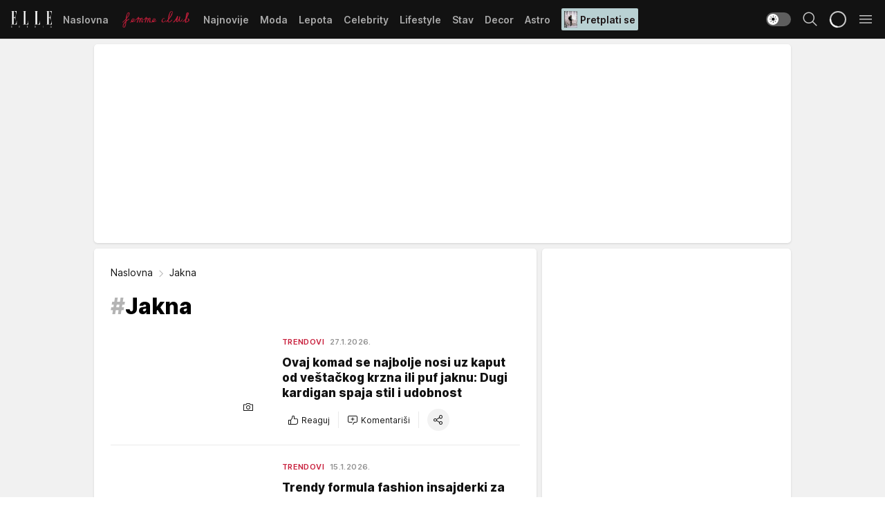

--- FILE ---
content_type: text/html; charset=utf-8
request_url: https://elle.rs/tag263/Jakna/1
body_size: 35515
content:
<!DOCTYPE html><html  lang="sr"><head><meta charset="utf-8"><meta name="viewport" content="width=device-width, initial-scale=1"><script type="importmap">{"imports":{"#entry":"/_nuxt/entry.kRXWaGkp.js"}}</script><script data-cfasync="false">(function(w,d,s,l,i){w[l]=w[l]||[];w[l].push({'gtm.start':
            new Date().getTime(),event:'gtm.js'});var f=d.getElementsByTagName(s)[0],
            j=d.createElement(s),dl=l!='dataLayer'?'&l='+l:'';j.async=true;j.src=
            'https://www.googletagmanager.com/gtm.js?id='+i+dl;f.parentNode.insertBefore(j,f);
            })(window,document,'script','dataLayer','GTM-KP3DGK6');</script><script>'use strict';(function(b,t,q,h,c,e,f,r,u,a,v,w,m,k,n,p,l){l=(d,g)=>{m=new URLSearchParams(q.search);m.has(d)?g=m.get(d):b[h]&&b[h].hasOwnProperty(d)&&(g=b[h][d]);return isNaN(+g)?g:+g};l('pjnx',!1)||(b[h]=b[h]||{},b[c]=b[c]||{},b[c][e]=b[c][e]||[],k=d=>{a.b[d]=performance.now();a.b[f](d)},n=(d,g)=>{for(;0<d.length;)g[f](d.shift())},p=()=>{a.p=b[c][e][f];b[c][e][f]=a.s[f].bind(a.s)},a=b["__"+h]={t:l('pjfsto',3E3),m:l('pjfstom',2),s:[()=>{k("s");b[c].pubads().setTargeting('pjpel',a.b)}],f:d=>{a.p&&
                (k('f'+d),b[c][e][f]=a.p,a.p=!1,n(a.s,b[c][e]))},g:()=>{a.p&&p();k('g');a.r=setTimeout(()=>a.f('t'),a.t+a.b.g*a.m)}},b[c][e].shift&&(n(b[c][e],a.s),a.b=[],b[c][e][f](()=>a.g()),p(),k('v'+r)))})(window,document,location,'pubjelly','googletag','cmd','push',4);</script><script src="https://pubjelly.nxjmp.com/a/main/pubjelly.js?key=na" async onerror="__pubjelly.f('e')"></script><link rel="canonical" href="https://elle.rs/tag263/Jakna/1"><script>var googletag = googletag || {}; googletag.cmd = googletag.cmd || [];</script><script src="https://securepubads.g.doubleclick.net/tag/js/gpt.js" async></script><title>Jakna | Elle</title><script async data-cfasync="false">window.googletag=window.googletag||{},window.googletag.cmd=window.googletag.cmd||[];var packs=window.localStorage.getItem("df_packs"),packsParsed=packs&&JSON.parse(packs)||[];try{var a=window.localStorage.getItem("df_packsx"),s=a&&JSON.parse(a)||[];s.length&&(packsParsed=packsParsed.concat(s),packsParsed=Array.from(new Set(packsParsed)));var r,e=window.localStorage.getItem("df_packsy"),t=(e&&JSON.parse(e)||[]).map(function(a){return a.id});t.length&&(packsParsed=packsParsed.concat(t),packsParsed=Array.from(new Set(packsParsed)))}catch(d){}var standardPacks=window.localStorage.getItem("df_sp"),standardPacksParsed=standardPacks&&JSON.parse(standardPacks)||[];try{var g=window.localStorage.getItem("df_spx"),c=g&&JSON.parse(g)||[];c.length&&(standardPacksParsed=standardPacksParsed.concat(c),standardPacksParsed=Array.from(new Set(standardPacksParsed)));var o,n=window.localStorage.getItem("df_spy"),p=(n&&JSON.parse(n)||[]).map(function(a){return a.id});p.length&&(standardPacksParsed=standardPacksParsed.concat(p),standardPacksParsed=Array.from(new Set(standardPacksParsed)))}catch(P){}var platforms=window.localStorage.getItem("df_pl"),platformsParsed=platforms&&(JSON.parse(platforms)||[]);if(platformsParsed&&platformsParsed.length)for(var i=0;i<platformsParsed.length;i++)1===platformsParsed[i]&&packsParsed?window.googletag.cmd.push(function(){window.googletag.pubads().setTargeting("defractal",packsParsed)}):2===platformsParsed[i]&&packsParsed&&packsParsed.length?(window.midasWidgetTargeting=window.midasWidgetTargeting||{},window.midasWidgetTargeting.targetings=window.midasWidgetTargeting.targetings||[],window.midasWidgetTargeting.targetings.push({defractal:packsParsed})):3===platformsParsed[i]&&standardPacksParsed&&standardPacksParsed.length&&window.googletag.cmd.push(function(){window.googletag.pubads().setTargeting("defractal_sp",standardPacksParsed)});</script><script src="https://cdn.mediaoutcast.com/player/1.15.0/js/mov-init.min.js" async></script><script src="https://cdn.krakenoptimize.com/setup/get/7a2b0269-f7c9-4c32-daa8-08d71a5d0627" async body type="text/javascript" data-cfasync="false"></script><script src="https://cdn.defractal.com/scripts/defractal-4-00440018-D8AE-4AA2-888A-6D96BFA98C3E.js" async></script><link rel="stylesheet" href="/_nuxt/entry.VMG5fPbs.css" crossorigin><link rel="preload" as="font" href="https://static2.elle.rs/fonts/Inter.var.woff2" type="font/woff2" crossorigin><link rel="preload" as="font" href="https://static2.elle.rs/fonts/icomoon/icons.woff" type="font/woff" crossorigin><link rel="preload" as="image" href="https://static2.elle.rs/api/v3/images/212/424/174308?ts=2026-01-26T12:16:05"><link rel="preload" as="image" href="https://static2.elle.rs/api/v3/images/288/576/174308?ts=2026-01-26T12:16:05"><link rel="modulepreload" as="script" crossorigin href="/_nuxt/entry.kRXWaGkp.js"><link rel="preload" as="fetch" fetchpriority="low" crossorigin="anonymous" href="/_nuxt/builds/meta/961f3f46-00ed-4cc4-8b90-e54a7e3ca1bf.json"><script data-cfasync="false">window.gdprAppliesGlobally=true;(function(){function n(e){if(!window.frames[e]){if(document.body&&document.body.firstChild){var t=document.body;var r=document.createElement("iframe");r.style.display="none";r.name=e;r.title=e;t.insertBefore(r,t.firstChild)}else{setTimeout(function(){n(e)},5)}}}function e(r,a,o,s,c){function e(e,t,r,n){if(typeof r!=="function"){return}if(!window[a]){window[a]=[]}var i=false;if(c){i=c(e,n,r)}if(!i){window[a].push({command:e,version:t,callback:r,parameter:n})}}e.stub=true;e.stubVersion=2;function t(n){if(!window[r]||window[r].stub!==true){return}if(!n.data){return}var i=typeof n.data==="string";var e;try{e=i?JSON.parse(n.data):n.data}catch(t){return}if(e[o]){var a=e[o];window[r](a.command,a.version,function(e,t){var r={};r[s]={returnValue:e,success:t,callId:a.callId};n.source.postMessage(i?JSON.stringify(r):r,"*")},a.parameter)}}const smt=window[r];if(typeof smt!=="function"){window[r]=e;if(window.addEventListener){window.addEventListener("message",t,false)}else{window.attachEvent("onmessage",t)}}}e("__uspapi","__uspapiBuffer","__uspapiCall","__uspapiReturn");n("__uspapiLocator");e("__tcfapi","__tcfapiBuffer","__tcfapiCall","__tcfapiReturn");n("__tcfapiLocator");(function(e){var t=document.createElement("link");t.rel="preconnect";t.as="script";var r=document.createElement("link");r.rel="dns-prefetch";r.as="script";var n=document.createElement("link");n.rel="preload";n.as="script";var i=document.createElement("script");i.id="spcloader";i.type="text/javascript";i["async"]=true;i.charset="utf-8";var a="https://sdk.privacy-center.org/"+e+"/loader.js?target="+document.location.hostname;if(window.didomiConfig&&window.didomiConfig.user){var o=window.didomiConfig.user;var s=o.country;var c=o.region;if(s){a=a+"&country="+s;if(c){a=a+"&region="+c}}}t.href="https://sdk.privacy-center.org/";r.href="https://sdk.privacy-center.org/";n.href=a;i.src=a;var d=document.getElementsByTagName("script")[0];d.parentNode.insertBefore(t,d);d.parentNode.insertBefore(r,d);d.parentNode.insertBefore(n,d);d.parentNode.insertBefore(i,d)})("82d80c84-586b-4519-bdef-240ed8c7f096")})();</script><script data-cfasync="false">function scrollDistance(i,n=66){if(!i||"function"!=typeof i)return;let e,o,t,d;window.addEventListener("scroll",function(l){o||(o=window.pageYOffset),window.clearTimeout(e),e=setTimeout(function(){t=window.pageYOffset,i(d=t-o,o,t),o=null,t=null,d=null},n)},!1)}window.didomiOnReady=window.didomiOnReady||[],window.didomiOnReady.push(function(i){i.notice.isVisible()&&scrollDistance(function(n){parseInt(Math.abs(n),10)>198&&i.notice.isVisible()&&i.setUserAgreeToAll()});if(i.notice.isVisible() && window.innerWidth <= 768){document.body.classList.remove("didomi-popup-open","didomi-popup-open-ios")}if(i.notice.isVisible()){document.querySelector(".didomi-popup").addEventListener("click", e=>{console.log(e)})}});</script><script>window.pp_gemius_identifier = 'bDDr2d.2SFTOVfhuh39YTJYlLeUFRps4IF_TjjztwxD.R7';
                function gemius_pending(i) { window[i] = window[i] || function () { var x = window[i + '_pdata'] = window[i + '_pdata'] || []; x[x.length] = arguments; }; };
                gemius_pending('gemius_hit'); gemius_pending('gemius_event'); gemius_pending('gemius_init'); gemius_pending('pp_gemius_hit'); gemius_pending('pp_gemius_event'); gemius_pending('pp_gemius_init');
                (function (d, t) {
                    try {
                        var gt = d.createElement(t), s = d.getElementsByTagName(t)[0], l = 'http' + ((location.protocol == 'https:') ? 's' : ''); gt.setAttribute('async', 'async');
                        gt.setAttribute('defer', 'defer'); gt.src = l + '://gars.hit.gemius.pl/xgemius.js'; s.parentNode.insertBefore(gt, s);
                    } catch (e) { }
                })(document, 'script');</script><meta name="title" content="Jakna"><meta hid="description" name="description" content="Elle 2022"><meta hid="robots" property="robots" content="max-image-preview:large"><meta hid="og:type" property="og:type" content="website"><meta hid="og:title" property="og:title" content="Jakna"><meta hid="og:description" property="og:description" content="Elle 2022"><meta hid="og:image" property="og:image" content="https://elle.rs/img/share/elle.png"><meta hid="og:url" property="og:url" content="https://elle.rs/tag263/Jakna/1"><meta hid="twitter:card" name="twitter:card" content="summary_large_image"><meta hid="twitter:title" name="twitter:title" content="Jakna"><meta hid="twitter:description" name="twitter:description" content="Elle 2022"><meta hid="twitter:image" name="twitter:image" content="https://elle.rs/img/share/elle.png"><meta hid="twitter.url" name="twitter.url" content="https://elle.rs/tag263/Jakna/1"><link rel="icon" type="image/svg+xml" href="/favicons/elle/icon.svg" sizes="any"><link rel="icon" type="image/png" href="/favicons/elle/favicon-32x32.png" sizes="32x32"><link rel="icon" type="image/png" href="/favicons/elle/favicon-128x128.png" sizes="128x128"><link rel="apple-touch-icon" type="image/png" href="/favicons/elle/favicon-180x180.png" sizes="180x180"><link rel="icon" type="image/png" href="/favicons/elle/favicon-192x192.png" sizes="192x192"><link rel="icon" type="image/png" href="/favicons/elle/favicon-512x512.png" sizes="512x512"><link rel="alternate" hreflang="sr" href="https://elle.rs/tag263/Jakna/1"><link rel="alternate" type="application/rss+xml" title="RSS feed for Naslovna" href="https://elle.rs/rss/1/Naslovna"><link rel="alternate" type="application/rss+xml" title="RSS feed for Moda" href="https://elle.rs/rss/14/Moda"><link rel="alternate" type="application/rss+xml" title="RSS feed for Lepota" href="https://elle.rs/rss/15/Lepota"><link rel="alternate" type="application/rss+xml" title="RSS feed for Celebrity" href="https://elle.rs/rss/24/Celebrity"><link rel="alternate" type="application/rss+xml" title="RSS feed for Lifestyle" href="https://elle.rs/rss/22/Lifestyle"><link rel="alternate" type="application/rss+xml" title="RSS feed for Stav" href="https://elle.rs/rss/23/Stav"><link rel="alternate" type="application/rss+xml" title="RSS feed for Decor" href="https://elle.rs/rss/19/Decor"><link rel="alternate" type="application/rss+xml" title="RSS feed for Astro" href="https://elle.rs/rss/25/Astro"><link rel="next" href="https://elle.rs/tag263/Jakna/1/page/2"><script type="module" src="/_nuxt/entry.kRXWaGkp.js" crossorigin></script></head><body><div id="__nuxt"><div><div class="main light elle" style=""><!----><header class="header"><div class="container"><div class="header__content_wrap"><div class="header__content"><div class="header-logo"><a href="/" class="" title="Elle"><div class="header-logo__wrap"><svg class="logo-dimensions header-logo__image"><use xlink:href="/img/logo/elle.svg?v=28112025#logo-light"></use></svg><span class="header-logo__span">Elle</span></div></a></div><!--[--><nav class="header-navigation"><div class="header-navigation__wrap"><ul class="header-navigation__list"><!--[--><li class="js_item_1 header-navigation__list-item"><!--[--><a href="/" class="has-no-background"><span style=""><!----><span>Naslovna</span></span></a><!--]--><!--[--><!--]--></li><li class="js_item_20 header-navigation__list-item"><!--[--><a href="/Aktivizam" class="is-custom is-custom-text"><span style="background-color:transparent;color:transparent;"><img src="https://static2.elle.rs/api/v3/staticimages/femme-club-accent@3x.png" alt="Aktivizam"><!----></span></a><!--]--><!--[--><!--]--></li><li class="js_item_39 header-navigation__list-item"><!--[--><a href="/Najnovije" class="has-no-background"><span style=""><!----><span>Najnovije</span></span></a><!--]--><!--[--><!--]--></li><li class="js_item_14 header-navigation__list-item"><!--[--><a href="/Moda" class="has-no-background"><span style=""><!----><span>Moda</span></span></a><!--]--><!--[--><!--]--></li><li class="js_item_15 header-navigation__list-item"><!--[--><a href="/Lepota" class="has-no-background"><span style=""><!----><span>Lepota</span></span></a><!--]--><!--[--><!--]--></li><li class="js_item_24 header-navigation__list-item"><!--[--><a href="/Celebrity" class="has-no-background"><span style=""><!----><span>Celebrity</span></span></a><!--]--><!--[--><!--]--></li><li class="js_item_22 header-navigation__list-item"><!--[--><a href="/Lifestyle" class="has-no-background"><span style=""><!----><span>Lifestyle</span></span></a><!--]--><!--[--><!--]--></li><li class="js_item_23 header-navigation__list-item"><!--[--><a href="/Stav" class="has-no-background"><span style=""><!----><span>Stav</span></span></a><!--]--><!--[--><!--]--></li><li class="js_item_19 header-navigation__list-item"><!--[--><a href="/Decor" class="has-no-background"><span style=""><!----><span>Decor</span></span></a><!--]--><!--[--><!--]--></li><li class="js_item_25 header-navigation__list-item"><!--[--><a href="/Astro" class="has-no-background"><span style=""><!----><span>Astro</span></span></a><!--]--><!--[--><!--]--></li><li class="js_item_100 header-navigation__list-item"><!--[--><a class="is-custom" href="https://elle.rs/Moda/Vesti/a47919/pretplatite-se-na-elle-srbija-magazin-i-dobicete-vredan-poklon.html" target="_blank" rel="noopener"><span style="background-color:#B9D1D3;color:#1C1314;"><img src="https://static2.elle.rs/api/v3/staticimages/Elle-2502.jpg" alt="Pretplati se"><span>Pretplati se</span></span></a><!--]--><!--[--><!--]--></li><!--]--></ul></div><span class="is-hidden header-navigation__list-item is-view-more">Još <i class="icon-overflow-menu--vertical view-more-icon" aria-hidden="true"></i><ul class="is-hidden header-subnavigation__children"><!--[--><!--]--></ul></span><!--[--><!--]--></nav><!--]--><div class="header-extra"><div class="theme-toggle theme-toggle--light"><div class="icon-wrap icon-wrap_light"><i class="icon icon-light--filled" aria-hidden="true"></i></div><div class="icon-wrap icon-wrap_asleep"><i class="icon icon-asleep--filled" aria-hidden="true"></i></div></div><div class="header-extra__icon"><i class="icon-search" aria-hidden="true"></i><div class="header-search"><div class="header-search-wrap"><form><input type="text" class="input" placeholder=" Pretraži Elle"><!----></form><div class="header-search__close"><i aria-hidden="true" class="icon icon-close"></i></div></div></div></div><div class="header-extra__icon" style="display:none;"><i class="icon-headphones-custom" aria-hidden="true"></i></div><!--[--><div class="header-extra__icon isSpinner"><div class="spinner" data-v-eba6742f></div></div><!--]--><div class="header-extra__icon" style="display:none;"><i class="icon-notification" aria-hidden="true"></i></div><div class="header-extra__icon header-extra__menu"><i class="icon-menu" aria-hidden="true"></i></div><!--[--><div class="navigation-drawer" style="right:-100%;"><div class="navigation-drawer__header"><div class="navigation-drawer__logo"><svg class="navigation-drawer__logo_image"><use xlink:href="/img/logo/elle.svg?v=28112025#logo-drawer-light"></use></svg></div><div class="navigation-drawer__close"><i class="icon-close" aria-hidden="true"></i></div></div><div class="navigation-drawer__tabs"><span class="is-active">Kategorije</span><span class="">Ostalo</span></div><!----><div class="navigation-drawer__footer"><ul class="social-menu__list"><!--[--><li class="social-menu__list-item"><a href="https://www.facebook.com/ELLE.Serbia/" target="_blank" rel="noopener" aria-label="Facebook"><i class="icon-logo--facebook social-menu__list-icon" aria-hidden="true"></i></a></li><li class="social-menu__list-item"><a href="https://twitter.com/elle_serbia?lang=en" target="_blank" rel="noopener" aria-label="Twitter"><i class="icon-logo--twitter social-menu__list-icon" aria-hidden="true"></i></a></li><li class="social-menu__list-item"><a href="https://www.instagram.com/elleserbia/?hl=en" target="_blank" rel="noopener" aria-label="Instagram"><i class="icon-logo--instagram social-menu__list-icon" aria-hidden="true"></i></a></li><li class="social-menu__list-item"><a href="https://www.pinterest.com/elleserbia/" target="_blank" rel="noopener" aria-label="Pinterest"><i class="icon-logo--pinterest social-menu__list-icon" aria-hidden="true"></i></a></li><li class="social-menu__list-item"><a href="https://elle.rs/rss-feed" target="_blank" rel="noopener" aria-label="RSS"><i class="icon-logo--rss social-menu__list-icon" aria-hidden="true"></i></a></li><!--]--></ul></div></div><!--]--></div></div></div></div></header><div class="generic-page" data-v-b527da3b><div class="main-container wallpaper-helper" data-v-b527da3b><!--[--><!----><div class="wallpaper-wrapper"><div class="container"><div id="wallpaper-left" class="wallpaper-left wallpaper-watch"></div><div id="wallpaper-right" class="wallpaper-right wallpaper-watch"></div></div></div><div class="main_wrapper"><div class="container"><div id="wallpaper-top" class="wallpaper-top"></div></div><!--[--><!--[--><!----><!--]--><!--[--><div class="generic-component" data-v-a3833593><!--[--><div class="container" data-v-a3833593><!--[--><div class="generic-component gptCategoryTop gptSticky" data-v-a3833593><!--[--><div class="container placeholder250px hasTopMargin" data-v-a3833593><div class="gpt-ad-banner"><div position="0" lazy="false"></div></div></div><!--]--></div><div class="generic-component" data-v-a3833593><!--[--><div class="is-main" data-v-a3833593><div class="is-main is-content" data-v-1df6af20><div class="full-width" data-v-1df6af20><div class="sticky-scroll-container isSticky" data-v-1df6af20><!--[--><!--[--><div class="generic-component" data-v-1df6af20 data-v-a3833593><!--[--><div class="archive-acl is-tag-archive" data-v-a3833593 data-v-e790c2ad><div class="c-list-feed" data-v-e790c2ad><div class="news-feed" data-v-e790c2ad data-v-8cf1da25><!--[--><div class="tag-description-header" data-v-e790c2ad><div class="breadcrumbs-wrap isArchiveBreadcrumbs" data-v-e790c2ad data-v-77f0710d><div class="breadcrumbs" data-v-77f0710d><a href="/" class="breadcrumbs-link" data-v-77f0710d>Naslovna</a><!--[--><div class="breadcrumbs-icon-container" data-v-77f0710d><i class="icon-chevron--right" aria-hidden="true" data-v-77f0710d></i><span class="breadcrumbs-title" data-v-77f0710d>Jakna</span></div><!--]--></div></div><span class="archive-hash" data-v-e790c2ad>#</span><h1 class="archive-title" data-v-e790c2ad>Jakna</h1></div><!--]--><div class="" data-v-8cf1da25><!--[--><!--[--><!----><div class="feed-list-item" data-v-8cf1da25><!----><div class="card card-wrap type-news-card-c is-compact" is-archive-date="false" data-v-8cf1da25 data-v-28e672be><a href="/Moda/Trendovi/a52402/kako-stilizovati-kaput-sa-krznom-dugi-kardigan-je-kljuc.html" class="card-link" rel="rel"><!--[--><!--[--><!--]--><div class="card-content"><div class="card-text-content"><!--[--><div class="card-labels-wrap" data-v-28e672be><div class="card-labels" data-v-28e672be data-v-6ed27fdc><!----><!----><!----><!----><!----><!----><!----><!----><div class="is-secondary card-label card-label-wrap" data-v-6ed27fdc data-v-d3a173a3><!----><!----><span class="label-text" data-v-d3a173a3>Trendovi</span></div><div class="is-secondary-alt card-label card-label-wrap" data-v-6ed27fdc data-v-d3a173a3><!----><!----><span class="label-text" data-v-d3a173a3>27.1.2026.</span></div><!----></div></div><!--]--><!--[--><div class="card-title" data-v-28e672be><!----><h2 class="title" data-v-28e672be>Ovaj komad se najbolje nosi uz kaput od veštačkog krzna ili puf jaknu: Dugi kardigan spaja stil i udobnost</h2></div><!--]--><!--[--><!--]--><!--[--><!--]--><!--[--><div class="card-engagement-bar card-engagement-bar-wrap" data-v-28e672be><div class="card-engagement-bar__left"><div role="button" class="btn"><i class="icon-thumbs-up"></i><!----><!----><!----><!--[-->Reaguj<!--]--></div><!----><div class="card-divider card-divider-wrap"></div><div role="button" class="btn"><!--[--><i class="icon-add-comment"></i><span class="text-add-comment">Komentariši</span><!--]--></div></div><div class="card-engagement-bar__right"><div class="card-divider card-divider-wrap"></div><span role="button" aria-label="share" class="btn--round"><i class="icon-share"></i></span><!----></div></div><!--]--></div><!--[--><div class="card-multimedia__content" data-v-28e672be><div class="card-labels" data-v-28e672be data-v-6ed27fdc><!----><!----><!----><!----><!----><!----><!----><!----><!----><!----><!----></div><div class="card-multimedia card-multimedia-wrap" is-small="false" data-v-28e672be data-v-0706ceca><!--[--><!--[--><figure class="" data-v-0706ceca><div class="card-image-container" data-v-0706ceca data-v-ecf0a92a><picture class="" data-v-ecf0a92a><!--[--><source media="(max-width: 1023px)" srcset="https://static2.elle.rs/api/v3/images/212/424/174308?ts=2026-01-26T12:16:05" data-v-ecf0a92a><source media="(min-width: 1024px)" srcset="https://static2.elle.rs/api/v3/images/288/576/174308?ts=2026-01-26T12:16:05" data-v-ecf0a92a><!--]--><img src="https://static2.elle.rs/api/v3/images/212/424/174308?ts=2026-01-26T12:16:05" srcset="https://static2.elle.rs/api/v3/images/212/424/174308?ts=2026-01-26T12:16:05" alt="Žena u sivom kardiganu." class="" style="" data-v-ecf0a92a></picture></div><div class="multimedia-icon-wrapper" data-v-0706ceca><!----><div class="no-label-text card-label card-label-wrap card-label-wrap has-icon is-photo" data-v-0706ceca data-v-d3a173a3><!----><i class="icon-camera" data-v-d3a173a3></i><!----></div></div><!----></figure><!--]--><!--]--></div></div><!--]--></div><!----><!--]--></a><!--[--><!--]--><!----></div></div><!--[--><!----><!--]--><!--]--><!--[--><!----><div class="feed-list-item" data-v-8cf1da25><div class="card-divider card-divider-wrap card-divider" data-v-8cf1da25 data-v-49e31b96></div><div class="card card-wrap type-news-card-c is-compact" is-archive-date="false" data-v-8cf1da25 data-v-28e672be><a href="/Moda/Trendovi/a52151/puffer-jakna-i-stikle-su-savrsen-modni-duo-za-zimu-2026.html" class="card-link" rel="rel"><!--[--><!--[--><!--]--><div class="card-content"><div class="card-text-content"><!--[--><div class="card-labels-wrap" data-v-28e672be><div class="card-labels" data-v-28e672be data-v-6ed27fdc><!----><!----><!----><!----><!----><!----><!----><!----><div class="is-secondary card-label card-label-wrap" data-v-6ed27fdc data-v-d3a173a3><!----><!----><span class="label-text" data-v-d3a173a3>Trendovi</span></div><div class="is-secondary-alt card-label card-label-wrap" data-v-6ed27fdc data-v-d3a173a3><!----><!----><span class="label-text" data-v-d3a173a3>15.1.2026.</span></div><!----></div></div><!--]--><!--[--><div class="card-title" data-v-28e672be><!----><h2 class="title" data-v-28e672be>Trendy formula fashion insajderki za zimu 2026: Puffer jakna i visoke potpetice za eleganciju</h2></div><!--]--><!--[--><!--]--><!--[--><!--]--><!--[--><div class="card-engagement-bar card-engagement-bar-wrap" data-v-28e672be><div class="card-engagement-bar__left"><div role="button" class="btn"><i class="icon-thumbs-up"></i><!----><!----><!----><!--[-->Reaguj<!--]--></div><!----><div class="card-divider card-divider-wrap"></div><div role="button" class="btn"><!--[--><i class="icon-add-comment"></i><span class="text-add-comment">Komentariši</span><!--]--></div></div><div class="card-engagement-bar__right"><div class="card-divider card-divider-wrap"></div><span role="button" aria-label="share" class="btn--round"><i class="icon-share"></i></span><!----></div></div><!--]--></div><!--[--><div class="card-multimedia__content" data-v-28e672be><div class="card-labels" data-v-28e672be data-v-6ed27fdc><!----><!----><!----><!----><!----><!----><!----><!----><!----><!----><!----></div><div class="card-multimedia card-multimedia-wrap" is-small="false" data-v-28e672be data-v-0706ceca><!--[--><!--[--><figure class="" data-v-0706ceca><div class="card-image-container" data-v-0706ceca data-v-ecf0a92a><picture class="" data-v-ecf0a92a><!--[--><source media="(max-width: 1023px)" srcset="https://static2.elle.rs/api/v3/images/212/424/173913?ts=2026-01-12T12:52:34" data-v-ecf0a92a><source media="(min-width: 1024px)" srcset="https://static2.elle.rs/api/v3/images/288/576/173913?ts=2026-01-12T12:52:34" data-v-ecf0a92a><!--]--><img src="https://static2.elle.rs/api/v3/images/212/424/173913?ts=2026-01-12T12:52:34" srcset="https://static2.elle.rs/api/v3/images/212/424/173913?ts=2026-01-12T12:52:34" alt="Žena u dugačkoj roze puffer jakni." class="" loading="lazy" style="" data-v-ecf0a92a></picture></div><div class="multimedia-icon-wrapper" data-v-0706ceca><!----><div class="no-label-text card-label card-label-wrap card-label-wrap has-icon is-photo" data-v-0706ceca data-v-d3a173a3><!----><i class="icon-camera" data-v-d3a173a3></i><!----></div></div><!----></figure><!--]--><!--]--></div></div><!--]--></div><!----><!--]--></a><!--[--><!--]--><!----></div></div><!--[--><!----><!--]--><!--]--><!--[--><!----><div class="feed-list-item" data-v-8cf1da25><div class="card-divider card-divider-wrap card-divider" data-v-8cf1da25 data-v-49e31b96></div><div class="card card-wrap type-news-card-c is-compact" is-archive-date="false" data-v-8cf1da25 data-v-28e672be><a href="/Moda/Trendovi/a52145/trenerka-i-jakna-od-vestackog-krzna-savrsen-su-duo-za-zimu-2026.html" class="card-link" rel="rel"><!--[--><!--[--><!--]--><div class="card-content"><div class="card-text-content"><!--[--><div class="card-labels-wrap" data-v-28e672be><div class="card-labels" data-v-28e672be data-v-6ed27fdc><!----><!----><!----><!----><!----><!----><!----><!----><div class="is-secondary card-label card-label-wrap" data-v-6ed27fdc data-v-d3a173a3><!----><!----><span class="label-text" data-v-d3a173a3>Trendovi</span></div><div class="is-secondary-alt card-label card-label-wrap" data-v-6ed27fdc data-v-d3a173a3><!----><!----><span class="label-text" data-v-d3a173a3>11.1.2026.</span></div><!----></div></div><!--]--><!--[--><div class="card-title" data-v-28e672be><!----><h2 class="title" data-v-28e672be>Ova kombinacija je omiljena među modnim influenserkama: Udoban i elegantan duo za zimu 2026.</h2></div><!--]--><!--[--><!--]--><!--[--><!--]--><!--[--><div class="card-engagement-bar card-engagement-bar-wrap" data-v-28e672be><div class="card-engagement-bar__left"><div role="button" class="btn"><i class="icon-thumbs-up"></i><!----><!----><!----><!--[-->Reaguj<!--]--></div><!----><div class="card-divider card-divider-wrap"></div><div role="button" class="btn"><!--[--><i class="icon-add-comment"></i><span class="text-add-comment">Komentariši</span><!--]--></div></div><div class="card-engagement-bar__right"><div class="card-divider card-divider-wrap"></div><span role="button" aria-label="share" class="btn--round"><i class="icon-share"></i></span><!----></div></div><!--]--></div><!--[--><div class="card-multimedia__content" data-v-28e672be><div class="card-labels" data-v-28e672be data-v-6ed27fdc><!----><!----><!----><!----><!----><!----><!----><!----><!----><!----><!----></div><div class="card-multimedia card-multimedia-wrap" is-small="false" data-v-28e672be data-v-0706ceca><!--[--><!--[--><figure class="" data-v-0706ceca><div class="card-image-container" data-v-0706ceca data-v-ecf0a92a><picture class="" data-v-ecf0a92a><!--[--><source media="(max-width: 1023px)" srcset="https://static2.elle.rs/api/v3/images/212/424/173902?ts=2026-01-12T09:21:52" data-v-ecf0a92a><source media="(min-width: 1024px)" srcset="https://static2.elle.rs/api/v3/images/288/576/173902?ts=2026-01-12T09:21:52" data-v-ecf0a92a><!--]--><img src="https://static2.elle.rs/api/v3/images/212/424/173902?ts=2026-01-12T09:21:52" srcset="https://static2.elle.rs/api/v3/images/212/424/173902?ts=2026-01-12T09:21:52" alt="Devojka sa kapom od veštačkog krzna i kaputu od istog materijala." class="" loading="lazy" style="" data-v-ecf0a92a></picture></div><div class="multimedia-icon-wrapper" data-v-0706ceca><!----><!----></div><!----></figure><!--]--><!--]--></div></div><!--]--></div><!----><!--]--></a><!--[--><!--]--><!----></div></div><!--[--><!----><!--]--><!--]--><!--[--><!----><div class="feed-list-item" data-v-8cf1da25><div class="card-divider card-divider-wrap card-divider" data-v-8cf1da25 data-v-49e31b96></div><div class="card card-wrap type-news-card-c is-compact" is-archive-date="false" data-v-8cf1da25 data-v-28e672be><a href="/Moda/Trendovi/a52023/kako-nositi-suknju-tokom-zime-2026.html" class="card-link" rel="rel"><!--[--><!--[--><!--]--><div class="card-content"><div class="card-text-content"><!--[--><div class="card-labels-wrap" data-v-28e672be><div class="card-labels" data-v-28e672be data-v-6ed27fdc><!----><!----><!----><!----><!----><!----><!----><!----><div class="is-secondary card-label card-label-wrap" data-v-6ed27fdc data-v-d3a173a3><!----><!----><span class="label-text" data-v-d3a173a3>Trendovi</span></div><div class="is-secondary-alt card-label card-label-wrap" data-v-6ed27fdc data-v-d3a173a3><!----><!----><span class="label-text" data-v-d3a173a3>3.1.2026.</span></div><!----></div></div><!--]--><!--[--><div class="card-title" data-v-28e672be><!----><h2 class="title" data-v-28e672be>Tokom zime 2026. nosimo suknje umesto pantalona: Kako stilizovati ovaj modni komad?</h2></div><!--]--><!--[--><!--]--><!--[--><!--]--><!--[--><div class="card-engagement-bar card-engagement-bar-wrap" data-v-28e672be><div class="card-engagement-bar__left"><div role="button" class="btn"><i class="icon-thumbs-up"></i><!----><!----><!----><!--[-->Reaguj<!--]--></div><!----><div class="card-divider card-divider-wrap"></div><div role="button" class="btn"><!--[--><i class="icon-add-comment"></i><span class="text-add-comment">Komentariši</span><!--]--></div></div><div class="card-engagement-bar__right"><div class="card-divider card-divider-wrap"></div><span role="button" aria-label="share" class="btn--round"><i class="icon-share"></i></span><!----></div></div><!--]--></div><!--[--><div class="card-multimedia__content" data-v-28e672be><div class="card-labels" data-v-28e672be data-v-6ed27fdc><!----><!----><!----><!----><!----><!----><!----><!----><!----><!----><!----></div><div class="card-multimedia card-multimedia-wrap" is-small="false" data-v-28e672be data-v-0706ceca><!--[--><!--[--><figure class="" data-v-0706ceca><div class="card-image-container" data-v-0706ceca data-v-ecf0a92a><picture class="" data-v-ecf0a92a><!--[--><source media="(max-width: 1023px)" srcset="https://static2.elle.rs/api/v3/images/212/424/173621?ts=2025-12-26T14:00:55" data-v-ecf0a92a><source media="(min-width: 1024px)" srcset="https://static2.elle.rs/api/v3/images/288/576/173621?ts=2025-12-26T14:00:55" data-v-ecf0a92a><!--]--><img src="https://static2.elle.rs/api/v3/images/212/424/173621?ts=2025-12-26T14:00:55" srcset="https://static2.elle.rs/api/v3/images/212/424/173621?ts=2025-12-26T14:00:55" alt="Žena u dugačkoj krem suknji i crnoj kožnoj jakni." class="" loading="lazy" style="" data-v-ecf0a92a></picture></div><div class="multimedia-icon-wrapper" data-v-0706ceca><!----><!----></div><!----></figure><!--]--><!--]--></div></div><!--]--></div><!----><!--]--></a><!--[--><!--]--><!----></div></div><!--[--><!----><!--]--><!--]--><!--[--><!----><div class="feed-list-item" data-v-8cf1da25><div class="card-divider card-divider-wrap card-divider" data-v-8cf1da25 data-v-49e31b96></div><div class="card card-wrap type-news-card-c is-compact" is-archive-date="false" data-v-8cf1da25 data-v-28e672be><a href="/Moda/Trendovi/a51819/4-nacina-da-nosite-helanke-ove-zime-2026.html" class="card-link" rel="rel"><!--[--><!--[--><!--]--><div class="card-content"><div class="card-text-content"><!--[--><div class="card-labels-wrap" data-v-28e672be><div class="card-labels" data-v-28e672be data-v-6ed27fdc><!----><!----><!----><!----><!----><!----><!----><!----><div class="is-secondary card-label card-label-wrap" data-v-6ed27fdc data-v-d3a173a3><!----><!----><span class="label-text" data-v-d3a173a3>Trendovi</span></div><div class="is-secondary-alt card-label card-label-wrap" data-v-6ed27fdc data-v-d3a173a3><!----><!----><span class="label-text" data-v-d3a173a3>2.1.2026.</span></div><!----></div></div><!--]--><!--[--><div class="card-title" data-v-28e672be><!----><h2 class="title" data-v-28e672be>4 elegantna i chic načina da nosite helanke ove zime 2026: Inspiracija za svaku priliku</h2></div><!--]--><!--[--><!--]--><!--[--><!--]--><!--[--><div class="card-engagement-bar card-engagement-bar-wrap" data-v-28e672be><div class="card-engagement-bar__left"><div role="button" class="btn"><i class="icon-thumbs-up"></i><!----><!----><!----><!--[-->Reaguj<!--]--></div><!----><div class="card-divider card-divider-wrap"></div><div role="button" class="btn"><!--[--><i class="icon-add-comment"></i><span class="text-add-comment">Komentariši</span><!--]--></div></div><div class="card-engagement-bar__right"><div class="card-divider card-divider-wrap"></div><span role="button" aria-label="share" class="btn--round"><i class="icon-share"></i></span><!----></div></div><!--]--></div><!--[--><div class="card-multimedia__content" data-v-28e672be><div class="card-labels" data-v-28e672be data-v-6ed27fdc><!----><!----><!----><!----><!----><!----><!----><!----><!----><!----><!----></div><div class="card-multimedia card-multimedia-wrap" is-small="false" data-v-28e672be data-v-0706ceca><!--[--><!--[--><figure class="" data-v-0706ceca><div class="card-image-container" data-v-0706ceca data-v-ecf0a92a><picture class="" data-v-ecf0a92a><!--[--><source media="(max-width: 1023px)" srcset="https://static2.elle.rs/api/v3/images/212/424/173262?ts=2025-12-11T10:49:22" data-v-ecf0a92a><source media="(min-width: 1024px)" srcset="https://static2.elle.rs/api/v3/images/288/576/173262?ts=2025-12-11T10:49:22" data-v-ecf0a92a><!--]--><img src="https://static2.elle.rs/api/v3/images/212/424/173262?ts=2025-12-11T10:49:22" srcset="https://static2.elle.rs/api/v3/images/212/424/173262?ts=2025-12-11T10:49:22" alt="Devojka u beloj majici, crnim helnkama i kožnoj jakni." class="" loading="lazy" style="" data-v-ecf0a92a></picture></div><div class="multimedia-icon-wrapper" data-v-0706ceca><!----><!----></div><!----></figure><!--]--><!--]--></div></div><!--]--></div><!----><!--]--></a><!--[--><!--]--><!----></div></div><!--[--><!----><!--]--><!--]--><!--[--><!----><div class="feed-list-item" data-v-8cf1da25><div class="card-divider card-divider-wrap card-divider" data-v-8cf1da25 data-v-49e31b96></div><div class="card card-wrap type-news-card-c is-compact" is-archive-date="false" data-v-8cf1da25 data-v-28e672be><a href="/Moda/Trendovi/a51983/5-modela-jakni-koje-ce-sve-francuskinje-nositi-tokom-2026.html" class="card-link" rel="rel"><!--[--><!--[--><!--]--><div class="card-content"><div class="card-text-content"><!--[--><div class="card-labels-wrap" data-v-28e672be><div class="card-labels" data-v-28e672be data-v-6ed27fdc><!----><!----><!----><!----><!----><!----><!----><!----><div class="is-secondary card-label card-label-wrap" data-v-6ed27fdc data-v-d3a173a3><!----><!----><span class="label-text" data-v-d3a173a3>Trendovi</span></div><div class="is-secondary-alt card-label card-label-wrap" data-v-6ed27fdc data-v-d3a173a3><!----><!----><span class="label-text" data-v-d3a173a3>25.12.2025.</span></div><!----></div></div><!--]--><!--[--><div class="card-title" data-v-28e672be><!----><h2 class="title" data-v-28e672be>5 modela jakni koje će sve Francuskinje nositi tokom 2026: Od edgy kožnih modela do elegantnih pelerina</h2></div><!--]--><!--[--><!--]--><!--[--><!--]--><!--[--><div class="card-engagement-bar card-engagement-bar-wrap" data-v-28e672be><div class="card-engagement-bar__left"><div role="button" class="btn"><i class="icon-thumbs-up"></i><!----><!----><!----><!--[-->Reaguj<!--]--></div><!----><div class="card-divider card-divider-wrap"></div><div role="button" class="btn"><!--[--><i class="icon-add-comment"></i><span class="text-add-comment">Komentariši</span><!--]--></div></div><div class="card-engagement-bar__right"><div class="card-divider card-divider-wrap"></div><span role="button" aria-label="share" class="btn--round"><i class="icon-share"></i></span><!----></div></div><!--]--></div><!--[--><div class="card-multimedia__content" data-v-28e672be><div class="card-labels" data-v-28e672be data-v-6ed27fdc><!----><!----><!----><!----><!----><!----><!----><!----><!----><!----><!----></div><div class="card-multimedia card-multimedia-wrap" is-small="false" data-v-28e672be data-v-0706ceca><!--[--><!--[--><figure class="" data-v-0706ceca><div class="card-image-container" data-v-0706ceca data-v-ecf0a92a><picture class="" data-v-ecf0a92a><!--[--><source media="(max-width: 1023px)" srcset="https://static2.elle.rs/api/v3/images/212/424/173495?ts=2025-12-23T12:01:46" data-v-ecf0a92a><source media="(min-width: 1024px)" srcset="https://static2.elle.rs/api/v3/images/288/576/173495?ts=2025-12-23T12:01:46" data-v-ecf0a92a><!--]--><img src="https://static2.elle.rs/api/v3/images/212/424/173495?ts=2025-12-23T12:01:46" srcset="https://static2.elle.rs/api/v3/images/212/424/173495?ts=2025-12-23T12:01:46" alt="Jedna devojka u crnoj kožnoj jakni, druga u zelenoj kožnoj jakni." class="" loading="lazy" style="" data-v-ecf0a92a></picture></div><div class="multimedia-icon-wrapper" data-v-0706ceca><!----><!----></div><!----></figure><!--]--><!--]--></div></div><!--]--></div><!----><!--]--></a><!--[--><!--]--><!----></div></div><!--[--><!----><!--]--><!--]--><!--[--><!----><div class="feed-list-item" data-v-8cf1da25><div class="card-divider card-divider-wrap card-divider" data-v-8cf1da25 data-v-49e31b96></div><div class="card card-wrap type-news-card-c is-compact" is-archive-date="false" data-v-8cf1da25 data-v-28e672be><a href="/Moda/Trendovi/a51883/3-modna-komada-za-zimu-2025-koje-nose-sve-parizanke.html" class="card-link" rel="rel"><!--[--><!--[--><!--]--><div class="card-content"><div class="card-text-content"><!--[--><div class="card-labels-wrap" data-v-28e672be><div class="card-labels" data-v-28e672be data-v-6ed27fdc><!----><!----><!----><!----><!----><!----><!----><!----><div class="is-secondary card-label card-label-wrap" data-v-6ed27fdc data-v-d3a173a3><!----><!----><span class="label-text" data-v-d3a173a3>Trendovi</span></div><div class="is-secondary-alt card-label card-label-wrap" data-v-6ed27fdc data-v-d3a173a3><!----><!----><span class="label-text" data-v-d3a173a3>17.12.2025.</span></div><!----></div></div><!--]--><!--[--><div class="card-title" data-v-28e672be><!----><h2 class="title" data-v-28e672be>Kako da izgledate kao Parižanka ove zime 2025: 3 ključna komada koja će transformisati vaš stil</h2></div><!--]--><!--[--><!--]--><!--[--><!--]--><!--[--><div class="card-engagement-bar card-engagement-bar-wrap" data-v-28e672be><div class="card-engagement-bar__left"><div role="button" class="btn"><i class="icon-thumbs-up"></i><!----><!----><!----><!--[-->Reaguj<!--]--></div><!----><div class="card-divider card-divider-wrap"></div><div role="button" class="btn"><!--[--><i class="icon-add-comment"></i><span class="text-add-comment">Komentariši</span><!--]--></div></div><div class="card-engagement-bar__right"><div class="card-divider card-divider-wrap"></div><span role="button" aria-label="share" class="btn--round"><i class="icon-share"></i></span><!----></div></div><!--]--></div><!--[--><div class="card-multimedia__content" data-v-28e672be><div class="card-labels" data-v-28e672be data-v-6ed27fdc><!----><!----><!----><!----><!----><!----><!----><!----><!----><!----><!----></div><div class="card-multimedia card-multimedia-wrap" is-small="false" data-v-28e672be data-v-0706ceca><!--[--><!--[--><figure class="" data-v-0706ceca><div class="card-image-container" data-v-0706ceca data-v-ecf0a92a><picture class="" data-v-ecf0a92a><!--[--><source media="(max-width: 1023px)" srcset="https://static2.elle.rs/api/v3/images/212/424/173357?ts=2025-12-16T11:25:00" data-v-ecf0a92a><source media="(min-width: 1024px)" srcset="https://static2.elle.rs/api/v3/images/288/576/173357?ts=2025-12-16T11:25:00" data-v-ecf0a92a><!--]--><img src="https://static2.elle.rs/api/v3/images/212/424/173357?ts=2025-12-16T11:25:00" srcset="https://static2.elle.rs/api/v3/images/212/424/173357?ts=2025-12-16T11:25:00" alt="Žena u braon kaput od krzna." class="" loading="lazy" style="" data-v-ecf0a92a></picture></div><div class="multimedia-icon-wrapper" data-v-0706ceca><!----><!----></div><!----></figure><!--]--><!--]--></div></div><!--]--></div><!----><!--]--></a><!--[--><!--]--><!----></div></div><!--[--><!----><!--]--><!--]--><!--[--><!----><div class="feed-list-item" data-v-8cf1da25><div class="card-divider card-divider-wrap card-divider" data-v-8cf1da25 data-v-49e31b96></div><div class="card card-wrap type-news-card-c is-compact" is-archive-date="false" data-v-8cf1da25 data-v-28e672be><a href="/Moda/Trendovi/a51716/5-modernih-nacina-da-nosite-perjanu-jaknu-ove-zime-2025.html" class="card-link" rel="rel"><!--[--><!--[--><!--]--><div class="card-content"><div class="card-text-content"><!--[--><div class="card-labels-wrap" data-v-28e672be><div class="card-labels" data-v-28e672be data-v-6ed27fdc><!----><!----><!----><!----><!----><!----><!----><!----><div class="is-secondary card-label card-label-wrap" data-v-6ed27fdc data-v-d3a173a3><!----><!----><span class="label-text" data-v-d3a173a3>Trendovi</span></div><div class="is-secondary-alt card-label card-label-wrap" data-v-6ed27fdc data-v-d3a173a3><!----><!----><span class="label-text" data-v-d3a173a3>8.12.2025.</span></div><!----></div></div><!--]--><!--[--><div class="card-title" data-v-28e672be><!----><h2 class="title" data-v-28e672be>Toplo, a chic: Kako da vaša perjana jakna izgleda kao komad visoke mode?</h2></div><!--]--><!--[--><!--]--><!--[--><!--]--><!--[--><div class="card-engagement-bar card-engagement-bar-wrap" data-v-28e672be><div class="card-engagement-bar__left"><div role="button" class="btn"><i class="icon-thumbs-up"></i><!----><!----><!----><!--[-->Reaguj<!--]--></div><!----><div class="card-divider card-divider-wrap"></div><div role="button" class="btn"><!--[--><i class="icon-add-comment"></i><span class="text-add-comment">Komentariši</span><!--]--></div></div><div class="card-engagement-bar__right"><div class="card-divider card-divider-wrap"></div><span role="button" aria-label="share" class="btn--round"><i class="icon-share"></i></span><!----></div></div><!--]--></div><!--[--><div class="card-multimedia__content" data-v-28e672be><div class="card-labels" data-v-28e672be data-v-6ed27fdc><!----><!----><!----><!----><!----><!----><!----><!----><!----><!----><!----></div><div class="card-multimedia card-multimedia-wrap" is-small="false" data-v-28e672be data-v-0706ceca><!--[--><!--[--><figure class="" data-v-0706ceca><div class="card-image-container" data-v-0706ceca data-v-ecf0a92a><picture class="" data-v-ecf0a92a><!--[--><source media="(max-width: 1023px)" srcset="https://static2.elle.rs/api/v3/images/212/424/173090?ts=2025-12-04T10:32:43" data-v-ecf0a92a><source media="(min-width: 1024px)" srcset="https://static2.elle.rs/api/v3/images/288/576/173090?ts=2025-12-04T10:32:43" data-v-ecf0a92a><!--]--><img src="https://static2.elle.rs/api/v3/images/212/424/173090?ts=2025-12-04T10:32:43" srcset="https://static2.elle.rs/api/v3/images/212/424/173090?ts=2025-12-04T10:32:43" alt="street style Milano" class="" loading="lazy" style="" data-v-ecf0a92a></picture></div><div class="multimedia-icon-wrapper" data-v-0706ceca><!----><div class="no-label-text card-label card-label-wrap card-label-wrap has-icon is-photo" data-v-0706ceca data-v-d3a173a3><!----><i class="icon-camera" data-v-d3a173a3></i><!----></div></div><!----></figure><!--]--><!--]--></div></div><!--]--></div><!----><!--]--></a><!--[--><!--]--><!----></div></div><!--[--><!----><!--]--><!--]--><!--[--><!----><div class="feed-list-item" data-v-8cf1da25><div class="card-divider card-divider-wrap card-divider" data-v-8cf1da25 data-v-49e31b96></div><div class="card card-wrap type-news-card-c is-compact" is-archive-date="false" data-v-8cf1da25 data-v-28e672be><a href="/Moda/Trendovi/a51638/krzneni-kaput-kao-zamena-za-perjanu-jaknu-za-zimu-2025.html" class="card-link" rel="rel"><!--[--><!--[--><!--]--><div class="card-content"><div class="card-text-content"><!--[--><div class="card-labels-wrap" data-v-28e672be><div class="card-labels" data-v-28e672be data-v-6ed27fdc><!----><!----><!----><!----><!----><!----><!----><!----><div class="is-secondary card-label card-label-wrap" data-v-6ed27fdc data-v-d3a173a3><!----><!----><span class="label-text" data-v-d3a173a3>Trendovi</span></div><div class="is-secondary-alt card-label card-label-wrap" data-v-6ed27fdc data-v-d3a173a3><!----><!----><span class="label-text" data-v-d3a173a3>2.12.2025.</span></div><!----></div></div><!--]--><!--[--><div class="card-title" data-v-28e672be><!----><h2 class="title" data-v-28e672be>Odložite perjane jakne: Ovaj model kaputa nose sve fashion devojke za zimu 2025.</h2></div><!--]--><!--[--><!--]--><!--[--><!--]--><!--[--><div class="card-engagement-bar card-engagement-bar-wrap" data-v-28e672be><div class="card-engagement-bar__left"><div role="button" class="btn"><i class="icon-thumbs-up"></i><!----><!----><!----><!--[-->Reaguj<!--]--></div><!----><div class="card-divider card-divider-wrap"></div><div role="button" class="btn"><!--[--><i class="icon-add-comment"></i><span class="text-add-comment">Komentariši</span><!--]--></div></div><div class="card-engagement-bar__right"><div class="card-divider card-divider-wrap"></div><span role="button" aria-label="share" class="btn--round"><i class="icon-share"></i></span><!----></div></div><!--]--></div><!--[--><div class="card-multimedia__content" data-v-28e672be><div class="card-labels" data-v-28e672be data-v-6ed27fdc><!----><!----><!----><!----><!----><!----><!----><!----><!----><!----><!----></div><div class="card-multimedia card-multimedia-wrap" is-small="false" data-v-28e672be data-v-0706ceca><!--[--><!--[--><figure class="" data-v-0706ceca><div class="card-image-container" data-v-0706ceca data-v-ecf0a92a><picture class="" data-v-ecf0a92a><!--[--><source media="(max-width: 1023px)" srcset="https://static2.elle.rs/api/v3/images/212/424/172905?ts=2025-12-01T11:39:34" data-v-ecf0a92a><source media="(min-width: 1024px)" srcset="https://static2.elle.rs/api/v3/images/288/576/172905?ts=2025-12-01T11:39:34" data-v-ecf0a92a><!--]--><img src="https://static2.elle.rs/api/v3/images/212/424/172905?ts=2025-12-01T11:39:34" srcset="https://static2.elle.rs/api/v3/images/212/424/172905?ts=2025-12-01T11:39:34" alt="Devojka u plavoj pletenoj haljini i crnom krznenom kaputu." class="" loading="lazy" style="" data-v-ecf0a92a></picture></div><div class="multimedia-icon-wrapper" data-v-0706ceca><!----><div class="no-label-text card-label card-label-wrap card-label-wrap has-icon is-photo" data-v-0706ceca data-v-d3a173a3><!----><i class="icon-camera" data-v-d3a173a3></i><!----></div></div><!----></figure><!--]--><!--]--></div></div><!--]--></div><!----><!--]--></a><!--[--><!--]--><!----></div></div><!--[--><!----><!--]--><!--]--><!--[--><!----><div class="feed-list-item" data-v-8cf1da25><div class="card-divider card-divider-wrap card-divider" data-v-8cf1da25 data-v-49e31b96></div><div class="card card-wrap type-news-card-c is-compact" is-archive-date="false" data-v-8cf1da25 data-v-28e672be><a href="/Moda/Trendovi/a51545/3-kombinacije-sa-helankama-za-zimu-2025.html" class="card-link" rel="rel"><!--[--><!--[--><!--]--><div class="card-content"><div class="card-text-content"><!--[--><div class="card-labels-wrap" data-v-28e672be><div class="card-labels" data-v-28e672be data-v-6ed27fdc><!----><!----><!----><!----><!----><!----><!----><!----><div class="is-secondary card-label card-label-wrap" data-v-6ed27fdc data-v-d3a173a3><!----><!----><span class="label-text" data-v-d3a173a3>Trendovi</span></div><div class="is-secondary-alt card-label card-label-wrap" data-v-6ed27fdc data-v-d3a173a3><!----><!----><span class="label-text" data-v-d3a173a3>26.11.2025.</span></div><!----></div></div><!--]--><!--[--><div class="card-title" data-v-28e672be><!----><h2 class="title" data-v-28e672be>Helanke nisu samo za trening: Donosimo 3 gotove kombinacije za zimsku sezonu 2025.</h2></div><!--]--><!--[--><!--]--><!--[--><!--]--><!--[--><div class="card-engagement-bar card-engagement-bar-wrap" data-v-28e672be><div class="card-engagement-bar__left"><div role="button" class="btn"><i class="icon-thumbs-up"></i><!----><!----><!----><!--[-->Reaguj<!--]--></div><!----><div class="card-divider card-divider-wrap"></div><div role="button" class="btn"><!--[--><i class="icon-add-comment"></i><span class="text-add-comment">Komentariši</span><!--]--></div></div><div class="card-engagement-bar__right"><div class="card-divider card-divider-wrap"></div><span role="button" aria-label="share" class="btn--round"><i class="icon-share"></i></span><!----></div></div><!--]--></div><!--[--><div class="card-multimedia__content" data-v-28e672be><div class="card-labels" data-v-28e672be data-v-6ed27fdc><!----><!----><!----><!----><!----><!----><!----><!----><!----><!----><!----></div><div class="card-multimedia card-multimedia-wrap" is-small="false" data-v-28e672be data-v-0706ceca><!--[--><!--[--><figure class="" data-v-0706ceca><div class="card-image-container" data-v-0706ceca data-v-ecf0a92a><picture class="" data-v-ecf0a92a><!--[--><source media="(max-width: 1023px)" srcset="https://static2.elle.rs/api/v3/images/212/424/172778?ts=2025-11-25T10:25:54" data-v-ecf0a92a><source media="(min-width: 1024px)" srcset="https://static2.elle.rs/api/v3/images/288/576/172778?ts=2025-11-25T10:25:54" data-v-ecf0a92a><!--]--><img src="https://static2.elle.rs/api/v3/images/212/424/172778?ts=2025-11-25T10:25:54" srcset="https://static2.elle.rs/api/v3/images/212/424/172778?ts=2025-11-25T10:25:54" alt="Žena u crnim helankama i roze puf jakni." class="" loading="lazy" style="" data-v-ecf0a92a></picture></div><div class="multimedia-icon-wrapper" data-v-0706ceca><!----><!----></div><!----></figure><!--]--><!--]--></div></div><!--]--></div><!----><!--]--></a><!--[--><!--]--><!----></div></div><!--[--><!----><!--]--><!--]--><!--[--><!----><div class="feed-list-item" data-v-8cf1da25><div class="card-divider card-divider-wrap card-divider" data-v-8cf1da25 data-v-49e31b96></div><div class="card card-wrap type-news-card-c is-compact" is-archive-date="false" data-v-8cf1da25 data-v-28e672be><a href="/Moda/Trendovi/a51442/ovi-modeli-jakni-savrseno-se-slazu-sa-suknjama-za-jesen-zimu-2025-26.html" class="card-link" rel="rel"><!--[--><!--[--><!--]--><div class="card-content"><div class="card-text-content"><!--[--><div class="card-labels-wrap" data-v-28e672be><div class="card-labels" data-v-28e672be data-v-6ed27fdc><!----><!----><!----><!----><!----><!----><!----><!----><div class="is-secondary card-label card-label-wrap" data-v-6ed27fdc data-v-d3a173a3><!----><!----><span class="label-text" data-v-d3a173a3>Trendovi</span></div><div class="is-secondary-alt card-label card-label-wrap" data-v-6ed27fdc data-v-d3a173a3><!----><!----><span class="label-text" data-v-d3a173a3>17.11.2025.</span></div><!----></div></div><!--]--><!--[--><div class="card-title" data-v-28e672be><!----><h2 class="title" data-v-28e672be>Ne odlažite suknje još uvek: Ovi modeli jakni učiniće vaš stajling udobnim, toplim i elegantnim</h2></div><!--]--><!--[--><!--]--><!--[--><!--]--><!--[--><div class="card-engagement-bar card-engagement-bar-wrap" data-v-28e672be><div class="card-engagement-bar__left"><div role="button" class="btn"><i class="icon-thumbs-up"></i><!----><!----><!----><!--[-->Reaguj<!--]--></div><!----><div class="card-divider card-divider-wrap"></div><div role="button" class="btn"><!--[--><i class="icon-add-comment"></i><span class="text-add-comment">Komentariši</span><!--]--></div></div><div class="card-engagement-bar__right"><div class="card-divider card-divider-wrap"></div><span role="button" aria-label="share" class="btn--round"><i class="icon-share"></i></span><!----></div></div><!--]--></div><!--[--><div class="card-multimedia__content" data-v-28e672be><div class="card-labels" data-v-28e672be data-v-6ed27fdc><!----><!----><!----><!----><!----><!----><!----><!----><!----><!----><!----></div><div class="card-multimedia card-multimedia-wrap" is-small="false" data-v-28e672be data-v-0706ceca><!--[--><!--[--><figure class="" data-v-0706ceca><div class="card-image-container" data-v-0706ceca data-v-ecf0a92a><picture class="" data-v-ecf0a92a><!--[--><source media="(max-width: 1023px)" srcset="https://static2.elle.rs/api/v3/images/212/424/172578?ts=2025-11-17T10:05:33" data-v-ecf0a92a><source media="(min-width: 1024px)" srcset="https://static2.elle.rs/api/v3/images/288/576/172578?ts=2025-11-17T10:05:33" data-v-ecf0a92a><!--]--><img src="https://static2.elle.rs/api/v3/images/212/424/172578?ts=2025-11-17T10:05:33" srcset="https://static2.elle.rs/api/v3/images/212/424/172578?ts=2025-11-17T10:05:33" alt="Dve žene stoje jedna pored druge. Jedna je u zelenoj suknju i puf crnoj jakni, druga je u crnoj suknji i sivoj puf jakni." class="" loading="lazy" style="" data-v-ecf0a92a></picture></div><div class="multimedia-icon-wrapper" data-v-0706ceca><!----><!----></div><!----></figure><!--]--><!--]--></div></div><!--]--></div><!----><!--]--></a><!--[--><!--]--><!----></div></div><!--[--><!----><!--]--><!--]--><!--[--><!----><div class="feed-list-item" data-v-8cf1da25><div class="card-divider card-divider-wrap card-divider" data-v-8cf1da25 data-v-49e31b96></div><div class="card card-wrap type-news-card-c is-compact" is-archive-date="false" data-v-8cf1da25 data-v-28e672be><a href="/Celebrity/a51404/elsa-hosk-pokazala-kako-se-najbolje-kombinuje-puffer-jakna-za-zimu-2025.html" class="card-link" rel="rel"><!--[--><!--[--><!--]--><div class="card-content"><div class="card-text-content"><!--[--><div class="card-labels-wrap" data-v-28e672be><div class="card-labels" data-v-28e672be data-v-6ed27fdc><!----><!----><!----><!----><!----><!----><!----><!----><div class="is-secondary card-label card-label-wrap" data-v-6ed27fdc data-v-d3a173a3><!----><!----><span class="label-text" data-v-d3a173a3>Celebrity</span></div><div class="is-secondary-alt card-label card-label-wrap" data-v-6ed27fdc data-v-d3a173a3><!----><!----><span class="label-text" data-v-d3a173a3>14.11.2025.</span></div><!----></div></div><!--]--><!--[--><div class="card-title" data-v-28e672be><!----><h2 class="title" data-v-28e672be>Savršen zimski look prema Elsi Hosk: Kako stilizovati puffer jaknu na sofisticiran i elegantan način?</h2></div><!--]--><!--[--><!--]--><!--[--><!--]--><!--[--><div class="card-engagement-bar card-engagement-bar-wrap" data-v-28e672be><div class="card-engagement-bar__left"><div role="button" class="btn"><i class="icon-thumbs-up"></i><!----><!----><!----><!--[-->Reaguj<!--]--></div><!----><div class="card-divider card-divider-wrap"></div><div role="button" class="btn"><!--[--><i class="icon-add-comment"></i><span class="text-add-comment">Komentariši</span><!--]--></div></div><div class="card-engagement-bar__right"><div class="card-divider card-divider-wrap"></div><span role="button" aria-label="share" class="btn--round"><i class="icon-share"></i></span><!----></div></div><!--]--></div><!--[--><div class="card-multimedia__content" data-v-28e672be><div class="card-labels" data-v-28e672be data-v-6ed27fdc><!----><!----><!----><!----><!----><!----><!----><!----><!----><!----><!----></div><div class="card-multimedia card-multimedia-wrap" is-small="false" data-v-28e672be data-v-0706ceca><!--[--><!--[--><figure class="" data-v-0706ceca><div class="card-image-container" data-v-0706ceca data-v-ecf0a92a><picture class="" data-v-ecf0a92a><!--[--><source media="(max-width: 1023px)" srcset="https://static2.elle.rs/api/v3/images/212/424/172543?ts=2025-11-13T12:55:42" data-v-ecf0a92a><source media="(min-width: 1024px)" srcset="https://static2.elle.rs/api/v3/images/288/576/172543?ts=2025-11-13T12:55:42" data-v-ecf0a92a><!--]--><img src="https://static2.elle.rs/api/v3/images/212/424/172543?ts=2025-11-13T12:55:42" srcset="https://static2.elle.rs/api/v3/images/212/424/172543?ts=2025-11-13T12:55:42" alt="Elsa Hosk street style" class="" loading="lazy" style="" data-v-ecf0a92a></picture></div><div class="multimedia-icon-wrapper" data-v-0706ceca><!----><div class="no-label-text card-label card-label-wrap card-label-wrap has-icon is-photo" data-v-0706ceca data-v-d3a173a3><!----><i class="icon-camera" data-v-d3a173a3></i><!----></div></div><!----></figure><!--]--><!--]--></div></div><!--]--></div><!----><!--]--></a><!--[--><!--]--><!----></div></div><!--[--><!----><!--]--><!--]--><!--[--><!----><div class="feed-list-item" data-v-8cf1da25><div class="card-divider card-divider-wrap card-divider" data-v-8cf1da25 data-v-49e31b96></div><div class="card card-wrap type-news-card-c is-compact" is-archive-date="false" data-v-8cf1da25 data-v-28e672be><a href="/Moda/Trendovi/a51346/kozna-jakna-bez-kragne-je-najelegantniji-model-za-jesen-2025.html" class="card-link" rel="rel"><!--[--><!--[--><!--]--><div class="card-content"><div class="card-text-content"><!--[--><div class="card-labels-wrap" data-v-28e672be><div class="card-labels" data-v-28e672be data-v-6ed27fdc><!----><!----><!----><!----><!----><!----><!----><!----><div class="is-secondary card-label card-label-wrap" data-v-6ed27fdc data-v-d3a173a3><!----><!----><span class="label-text" data-v-d3a173a3>Trendovi</span></div><div class="is-secondary-alt card-label card-label-wrap" data-v-6ed27fdc data-v-d3a173a3><!----><!----><span class="label-text" data-v-d3a173a3>10.11.2025.</span></div><!----></div></div><!--]--><!--[--><div class="card-title" data-v-28e672be><!----><h2 class="title" data-v-28e672be>Odložite bajkerske jakne: Ovi chic modeli bez kragne savršeno se kombinuju sa farmerkama i suknjama</h2></div><!--]--><!--[--><!--]--><!--[--><!--]--><!--[--><div class="card-engagement-bar card-engagement-bar-wrap" data-v-28e672be><div class="card-engagement-bar__left"><div role="button" class="btn"><i class="icon-thumbs-up"></i><!----><!----><!----><!--[-->Reaguj<!--]--></div><!----><div class="card-divider card-divider-wrap"></div><div role="button" class="btn"><!--[--><i class="icon-add-comment"></i><span class="text-add-comment">Komentariši</span><!--]--></div></div><div class="card-engagement-bar__right"><div class="card-divider card-divider-wrap"></div><span role="button" aria-label="share" class="btn--round"><i class="icon-share"></i></span><!----></div></div><!--]--></div><!--[--><div class="card-multimedia__content" data-v-28e672be><div class="card-labels" data-v-28e672be data-v-6ed27fdc><!----><!----><!----><!----><!----><!----><!----><!----><!----><!----><!----></div><div class="card-multimedia card-multimedia-wrap" is-small="false" data-v-28e672be data-v-0706ceca><!--[--><!--[--><figure class="" data-v-0706ceca><div class="card-image-container" data-v-0706ceca data-v-ecf0a92a><picture class="" data-v-ecf0a92a><!--[--><source media="(max-width: 1023px)" srcset="https://static2.elle.rs/api/v3/images/212/424/172462?ts=2025-11-07T16:00:56" data-v-ecf0a92a><source media="(min-width: 1024px)" srcset="https://static2.elle.rs/api/v3/images/288/576/172462?ts=2025-11-07T16:00:56" data-v-ecf0a92a><!--]--><img src="https://static2.elle.rs/api/v3/images/212/424/172462?ts=2025-11-07T16:00:56" srcset="https://static2.elle.rs/api/v3/images/212/424/172462?ts=2025-11-07T16:00:56" alt="devojka u Parizu" class="" loading="lazy" style="" data-v-ecf0a92a></picture></div><div class="multimedia-icon-wrapper" data-v-0706ceca><!----><div class="no-label-text card-label card-label-wrap card-label-wrap has-icon is-photo" data-v-0706ceca data-v-d3a173a3><!----><i class="icon-camera" data-v-d3a173a3></i><!----></div></div><!----></figure><!--]--><!--]--></div></div><!--]--></div><!----><!--]--></a><!--[--><!--]--><!----></div></div><!--[--><!----><!--]--><!--]--><!--[--><!----><div class="feed-list-item" data-v-8cf1da25><div class="card-divider card-divider-wrap card-divider" data-v-8cf1da25 data-v-49e31b96></div><div class="card card-wrap type-news-card-c is-compact" is-archive-date="false" data-v-8cf1da25 data-v-28e672be><a href="/Moda/Trendovi/a51204/kako-da-nosite-crnu-suknju-za-jesen-2025.html" class="card-link" rel="rel"><!--[--><!--[--><!--]--><div class="card-content"><div class="card-text-content"><!--[--><div class="card-labels-wrap" data-v-28e672be><div class="card-labels" data-v-28e672be data-v-6ed27fdc><!----><!----><!----><!----><!----><!----><!----><!----><div class="is-secondary card-label card-label-wrap" data-v-6ed27fdc data-v-d3a173a3><!----><!----><span class="label-text" data-v-d3a173a3>Trendovi</span></div><div class="is-secondary-alt card-label card-label-wrap" data-v-6ed27fdc data-v-d3a173a3><!----><!----><span class="label-text" data-v-d3a173a3>30.10.2025.</span></div><!----></div></div><!--]--><!--[--><div class="card-title" data-v-28e672be><!----><h2 class="title" data-v-28e672be>Bezvremenski komad koji izdužuje siluetu: Kako da nosite crnu suknju za jesen 2025?</h2></div><!--]--><!--[--><!--]--><!--[--><!--]--><!--[--><div class="card-engagement-bar card-engagement-bar-wrap" data-v-28e672be><div class="card-engagement-bar__left"><div role="button" class="btn"><i class="icon-thumbs-up"></i><!----><!----><!----><!--[-->Reaguj<!--]--></div><!----><div class="card-divider card-divider-wrap"></div><div role="button" class="btn"><!--[--><i class="icon-add-comment"></i><span class="text-add-comment">Komentariši</span><!--]--></div></div><div class="card-engagement-bar__right"><div class="card-divider card-divider-wrap"></div><span role="button" aria-label="share" class="btn--round"><i class="icon-share"></i></span><!----></div></div><!--]--></div><!--[--><div class="card-multimedia__content" data-v-28e672be><div class="card-labels" data-v-28e672be data-v-6ed27fdc><!----><!----><!----><!----><!----><!----><!----><!----><!----><!----><!----></div><div class="card-multimedia card-multimedia-wrap" is-small="false" data-v-28e672be data-v-0706ceca><!--[--><!--[--><figure class="" data-v-0706ceca><div class="card-image-container" data-v-0706ceca data-v-ecf0a92a><picture class="" data-v-ecf0a92a><!--[--><source media="(max-width: 1023px)" srcset="https://static2.elle.rs/api/v3/images/212/424/172246?ts=2025-10-29T10:09:51" data-v-ecf0a92a><source media="(min-width: 1024px)" srcset="https://static2.elle.rs/api/v3/images/288/576/172246?ts=2025-10-29T10:09:51" data-v-ecf0a92a><!--]--><img src="https://static2.elle.rs/api/v3/images/212/424/172246?ts=2025-10-29T10:09:51" srcset="https://static2.elle.rs/api/v3/images/212/424/172246?ts=2025-10-29T10:09:51" alt="Žena u crnoj suknji i baletankama u istoj nijansi." class="" loading="lazy" style="" data-v-ecf0a92a></picture></div><div class="multimedia-icon-wrapper" data-v-0706ceca><!----><!----></div><!----></figure><!--]--><!--]--></div></div><!--]--></div><!----><!--]--></a><!--[--><!--]--><!----></div></div><!--[--><!----><!--]--><!--]--><!--[--><!----><div class="feed-list-item" data-v-8cf1da25><div class="card-divider card-divider-wrap card-divider" data-v-8cf1da25 data-v-49e31b96></div><div class="card card-wrap type-news-card-c is-compact" is-archive-date="false" data-v-8cf1da25 data-v-28e672be><a href="/Moda/Trendovi/a51105/bela-jakna-je-najmoderniji-komad-za-jesen-2025.html" class="card-link" rel="rel"><!--[--><!--[--><!--]--><div class="card-content"><div class="card-text-content"><!--[--><div class="card-labels-wrap" data-v-28e672be><div class="card-labels" data-v-28e672be data-v-6ed27fdc><!----><!----><!----><!----><!----><!----><!----><!----><div class="is-secondary card-label card-label-wrap" data-v-6ed27fdc data-v-d3a173a3><!----><!----><span class="label-text" data-v-d3a173a3>Trendovi</span></div><div class="is-secondary-alt card-label card-label-wrap" data-v-6ed27fdc data-v-d3a173a3><!----><!----><span class="label-text" data-v-d3a173a3>26.10.2025.</span></div><!----></div></div><!--]--><!--[--><div class="card-title" data-v-28e672be><!----><h2 class="title" data-v-28e672be>Ni crna, ni teget, ni braon: Bela jakna je must-have za jesen 2025.</h2></div><!--]--><!--[--><!--]--><!--[--><!--]--><!--[--><div class="card-engagement-bar card-engagement-bar-wrap" data-v-28e672be><div class="card-engagement-bar__left"><div role="button" class="btn"><i class="icon-thumbs-up"></i><!----><!----><!----><!--[-->Reaguj<!--]--></div><!----><div class="card-divider card-divider-wrap"></div><div role="button" class="btn"><!--[--><i class="icon-add-comment"></i><span class="text-add-comment">Komentariši</span><!--]--></div></div><div class="card-engagement-bar__right"><div class="card-divider card-divider-wrap"></div><span role="button" aria-label="share" class="btn--round"><i class="icon-share"></i></span><!----></div></div><!--]--></div><!--[--><div class="card-multimedia__content" data-v-28e672be><div class="card-labels" data-v-28e672be data-v-6ed27fdc><!----><!----><!----><!----><!----><!----><!----><!----><!----><!----><!----></div><div class="card-multimedia card-multimedia-wrap" is-small="false" data-v-28e672be data-v-0706ceca><!--[--><!--[--><figure class="" data-v-0706ceca><div class="card-image-container" data-v-0706ceca data-v-ecf0a92a><picture class="" data-v-ecf0a92a><!--[--><source media="(max-width: 1023px)" srcset="https://static2.elle.rs/api/v3/images/212/424/172007?ts=2025-10-22T15:41:18" data-v-ecf0a92a><source media="(min-width: 1024px)" srcset="https://static2.elle.rs/api/v3/images/288/576/172007?ts=2025-10-22T15:41:18" data-v-ecf0a92a><!--]--><img src="https://static2.elle.rs/api/v3/images/212/424/172007?ts=2025-10-22T15:41:18" srcset="https://static2.elle.rs/api/v3/images/212/424/172007?ts=2025-10-22T15:41:18" alt="Žena u dugačkoj beloj jakni, crnim čizmama i sa crnom malom torbom." class="" loading="lazy" style="" data-v-ecf0a92a></picture></div><div class="multimedia-icon-wrapper" data-v-0706ceca><!----><div class="no-label-text card-label card-label-wrap card-label-wrap has-icon is-photo" data-v-0706ceca data-v-d3a173a3><!----><i class="icon-camera" data-v-d3a173a3></i><!----></div></div><!----></figure><!--]--><!--]--></div></div><!--]--></div><!----><!--]--></a><!--[--><!--]--><!----></div></div><!--[--><!----><!--]--><!--]--><!--[--><!----><div class="feed-list-item" data-v-8cf1da25><div class="card-divider card-divider-wrap card-divider" data-v-8cf1da25 data-v-49e31b96></div><div class="card card-wrap type-news-card-c is-compact" is-archive-date="false" data-v-8cf1da25 data-v-28e672be><a href="/Moda/Trendovi/a51048/kratka-jakna-i-baletanke-kombinacija-po-receptu-francuskinja-za-jesen-2025.html" class="card-link" rel="rel"><!--[--><!--[--><!--]--><div class="card-content"><div class="card-text-content"><!--[--><div class="card-labels-wrap" data-v-28e672be><div class="card-labels" data-v-28e672be data-v-6ed27fdc><!----><!----><!----><!----><!----><!----><!----><!----><div class="is-secondary card-label card-label-wrap" data-v-6ed27fdc data-v-d3a173a3><!----><!----><span class="label-text" data-v-d3a173a3>Trendovi</span></div><div class="is-secondary-alt card-label card-label-wrap" data-v-6ed27fdc data-v-d3a173a3><!----><!----><span class="label-text" data-v-d3a173a3>21.10.2025.</span></div><!----></div></div><!--]--><!--[--><div class="card-title" data-v-28e672be><!----><h2 class="title" data-v-28e672be>Nepogrešiva modna formula Francuskinja za jesen 2025: Kratka jakna i otmene baletanke</h2></div><!--]--><!--[--><!--]--><!--[--><!--]--><!--[--><div class="card-engagement-bar card-engagement-bar-wrap" data-v-28e672be><div class="card-engagement-bar__left"><div role="button" class="btn"><i class="icon-thumbs-up"></i><!----><!----><!----><!--[-->Reaguj<!--]--></div><!----><div class="card-divider card-divider-wrap"></div><div role="button" class="btn"><!--[--><i class="icon-add-comment"></i><span class="text-add-comment">Komentariši</span><!--]--></div></div><div class="card-engagement-bar__right"><div class="card-divider card-divider-wrap"></div><span role="button" aria-label="share" class="btn--round"><i class="icon-share"></i></span><!----></div></div><!--]--></div><!--[--><div class="card-multimedia__content" data-v-28e672be><div class="card-labels" data-v-28e672be data-v-6ed27fdc><!----><!----><!----><!----><!----><!----><!----><!----><!----><!----><!----></div><div class="card-multimedia card-multimedia-wrap" is-small="false" data-v-28e672be data-v-0706ceca><!--[--><!--[--><figure class="" data-v-0706ceca><div class="card-image-container" data-v-0706ceca data-v-ecf0a92a><picture class="" data-v-ecf0a92a><!--[--><source media="(max-width: 1023px)" srcset="https://static2.elle.rs/api/v3/images/212/424/171927?ts=2025-10-20T10:17:35" data-v-ecf0a92a><source media="(min-width: 1024px)" srcset="https://static2.elle.rs/api/v3/images/288/576/171927?ts=2025-10-20T10:17:35" data-v-ecf0a92a><!--]--><img src="https://static2.elle.rs/api/v3/images/212/424/171927?ts=2025-10-20T10:17:35" srcset="https://static2.elle.rs/api/v3/images/212/424/171927?ts=2025-10-20T10:17:35" alt="Žena u kratkoj khaki kožnoj jakni i tamnim farmerkama." class="" loading="lazy" style="" data-v-ecf0a92a></picture></div><div class="multimedia-icon-wrapper" data-v-0706ceca><!----><div class="no-label-text card-label card-label-wrap card-label-wrap has-icon is-photo" data-v-0706ceca data-v-d3a173a3><!----><i class="icon-camera" data-v-d3a173a3></i><!----></div></div><!----></figure><!--]--><!--]--></div></div><!--]--></div><!----><!--]--></a><!--[--><!--]--><!----></div></div><!--[--><!----><!--]--><!--]--><!--[--><!----><div class="feed-list-item" data-v-8cf1da25><div class="card-divider card-divider-wrap card-divider" data-v-8cf1da25 data-v-49e31b96></div><div class="card card-wrap type-news-card-c is-compact" is-archive-date="false" data-v-8cf1da25 data-v-28e672be><a href="/Moda/Trendovi/a50917/kako-da-izaberete-savrsen-kaput-za-jesen-2025.html" class="card-link" rel="rel"><!--[--><!--[--><!--]--><div class="card-content"><div class="card-text-content"><!--[--><div class="card-labels-wrap" data-v-28e672be><div class="card-labels" data-v-28e672be data-v-6ed27fdc><!----><!----><!----><!----><!----><!----><!----><!----><div class="is-secondary card-label card-label-wrap" data-v-6ed27fdc data-v-d3a173a3><!----><!----><span class="label-text" data-v-d3a173a3>Trendovi</span></div><div class="is-secondary-alt card-label card-label-wrap" data-v-6ed27fdc data-v-d3a173a3><!----><!----><span class="label-text" data-v-d3a173a3>10.10.2025.</span></div><!----></div></div><!--]--><!--[--><div class="card-title" data-v-28e672be><!----><h2 class="title" data-v-28e672be>Kako da odaberete savršen kaput za jesen 2025? Materijal, kroj i boja presudni su za elegantan look</h2></div><!--]--><!--[--><!--]--><!--[--><!--]--><!--[--><div class="card-engagement-bar card-engagement-bar-wrap" data-v-28e672be><div class="card-engagement-bar__left"><div role="button" class="btn"><i class="icon-thumbs-up"></i><!----><!----><!----><!--[-->Reaguj<!--]--></div><!----><div class="card-divider card-divider-wrap"></div><div role="button" class="btn"><!--[--><i class="icon-add-comment"></i><span class="text-add-comment">Komentariši</span><!--]--></div></div><div class="card-engagement-bar__right"><div class="card-divider card-divider-wrap"></div><span role="button" aria-label="share" class="btn--round"><i class="icon-share"></i></span><!----></div></div><!--]--></div><!--[--><div class="card-multimedia__content" data-v-28e672be><div class="card-labels" data-v-28e672be data-v-6ed27fdc><!----><!----><!----><!----><!----><!----><!----><!----><!----><!----><!----></div><div class="card-multimedia card-multimedia-wrap" is-small="false" data-v-28e672be data-v-0706ceca><!--[--><!--[--><figure class="" data-v-0706ceca><div class="card-image-container" data-v-0706ceca data-v-ecf0a92a><picture class="" data-v-ecf0a92a><!--[--><source media="(max-width: 1023px)" srcset="https://static2.elle.rs/api/v3/images/212/424/171654?ts=2025-10-10T10:52:09" data-v-ecf0a92a><source media="(min-width: 1024px)" srcset="https://static2.elle.rs/api/v3/images/288/576/171654?ts=2025-10-10T10:52:09" data-v-ecf0a92a><!--]--><img src="https://static2.elle.rs/api/v3/images/212/424/171654?ts=2025-10-10T10:52:09" srcset="https://static2.elle.rs/api/v3/images/212/424/171654?ts=2025-10-10T10:52:09" alt="Tri devojke u jesenjim kaputima." class="" loading="lazy" style="" data-v-ecf0a92a></picture></div><div class="multimedia-icon-wrapper" data-v-0706ceca><!----><!----></div><!----></figure><!--]--><!--]--></div></div><!--]--></div><!----><!--]--></a><!--[--><!--]--><!----></div></div><!--[--><!----><!--]--><!--]--><!--[--><!----><div class="feed-list-item" data-v-8cf1da25><div class="card-divider card-divider-wrap card-divider" data-v-8cf1da25 data-v-49e31b96></div><div class="card card-wrap type-news-card-c is-compact" is-archive-date="false" data-v-8cf1da25 data-v-28e672be><a href="/Moda/Trendovi/a50857/kaput-sa-visokom-kragnom-je-hit-trend-jesen-2025.html" class="card-link" rel="rel"><!--[--><!--[--><!--]--><div class="card-content"><div class="card-text-content"><!--[--><div class="card-labels-wrap" data-v-28e672be><div class="card-labels" data-v-28e672be data-v-6ed27fdc><!----><!----><!----><!----><!----><!----><!----><!----><div class="is-secondary card-label card-label-wrap" data-v-6ed27fdc data-v-d3a173a3><!----><!----><span class="label-text" data-v-d3a173a3>Trendovi</span></div><div class="is-secondary-alt card-label card-label-wrap" data-v-6ed27fdc data-v-d3a173a3><!----><!----><span class="label-text" data-v-d3a173a3>7.10.2025.</span></div><!----></div></div><!--]--><!--[--><div class="card-title" data-v-28e672be><!----><h2 class="title" data-v-28e672be>Kaput sa visokom kragnom je vodeći model za jesen 2025: Odaberite ga za elegantan stil</h2></div><!--]--><!--[--><!--]--><!--[--><!--]--><!--[--><div class="card-engagement-bar card-engagement-bar-wrap" data-v-28e672be><div class="card-engagement-bar__left"><div role="button" class="btn"><i class="icon-thumbs-up"></i><!----><!----><!----><!--[-->Reaguj<!--]--></div><!----><div class="card-divider card-divider-wrap"></div><div role="button" class="btn"><!--[--><i class="icon-add-comment"></i><span class="text-add-comment">Komentariši</span><!--]--></div></div><div class="card-engagement-bar__right"><div class="card-divider card-divider-wrap"></div><span role="button" aria-label="share" class="btn--round"><i class="icon-share"></i></span><!----></div></div><!--]--></div><!--[--><div class="card-multimedia__content" data-v-28e672be><div class="card-labels" data-v-28e672be data-v-6ed27fdc><!----><!----><!----><!----><!----><!----><!----><!----><!----><!----><!----></div><div class="card-multimedia card-multimedia-wrap" is-small="false" data-v-28e672be data-v-0706ceca><!--[--><!--[--><figure class="" data-v-0706ceca><div class="card-image-container" data-v-0706ceca data-v-ecf0a92a><picture class="" data-v-ecf0a92a><!--[--><source media="(max-width: 1023px)" srcset="https://static2.elle.rs/api/v3/images/212/424/171517?ts=2025-10-07T11:10:13" data-v-ecf0a92a><source media="(min-width: 1024px)" srcset="https://static2.elle.rs/api/v3/images/288/576/171517?ts=2025-10-07T11:10:13" data-v-ecf0a92a><!--]--><img src="https://static2.elle.rs/api/v3/images/212/424/171517?ts=2025-10-07T11:10:13" srcset="https://static2.elle.rs/api/v3/images/212/424/171517?ts=2025-10-07T11:10:13" alt="Devojka u mantilu sa visokom kragnom i Dior torbicom." class="" loading="lazy" style="" data-v-ecf0a92a></picture></div><div class="multimedia-icon-wrapper" data-v-0706ceca><!----><div class="no-label-text card-label card-label-wrap card-label-wrap has-icon is-photo" data-v-0706ceca data-v-d3a173a3><!----><i class="icon-camera" data-v-d3a173a3></i><!----></div></div><!----></figure><!--]--><!--]--></div></div><!--]--></div><!----><!--]--></a><!--[--><!--]--><!----></div></div><!--[--><!----><!--]--><!--]--><!--[--><!----><div class="feed-list-item" data-v-8cf1da25><div class="card-divider card-divider-wrap card-divider" data-v-8cf1da25 data-v-49e31b96></div><div class="card card-wrap type-news-card-c is-compact" is-archive-date="false" data-v-8cf1da25 data-v-28e672be><a href="/Moda/Trendovi/a50817/pepito-sako-je-kljucni-komad-za-jesen-2025.html" class="card-link" rel="rel"><!--[--><!--[--><!--]--><div class="card-content"><div class="card-text-content"><!--[--><div class="card-labels-wrap" data-v-28e672be><div class="card-labels" data-v-28e672be data-v-6ed27fdc><!----><!----><!----><!----><!----><!----><!----><!----><div class="is-secondary card-label card-label-wrap" data-v-6ed27fdc data-v-d3a173a3><!----><!----><span class="label-text" data-v-d3a173a3>Trendovi</span></div><div class="is-secondary-alt card-label card-label-wrap" data-v-6ed27fdc data-v-d3a173a3><!----><!----><span class="label-text" data-v-d3a173a3>4.10.2025.</span></div><!----></div></div><!--]--><!--[--><div class="card-title" data-v-28e672be><!----><h2 class="title" data-v-28e672be>Sve što vam treba za jesen 2025: Pepito sako za otmeni i topao stajling</h2></div><!--]--><!--[--><!--]--><!--[--><!--]--><!--[--><div class="card-engagement-bar card-engagement-bar-wrap" data-v-28e672be><div class="card-engagement-bar__left"><div role="button" class="btn"><i class="icon-thumbs-up"></i><!----><!----><!----><!--[-->Reaguj<!--]--></div><!----><div class="card-divider card-divider-wrap"></div><div role="button" class="btn"><!--[--><i class="icon-add-comment"></i><span class="text-add-comment">Komentariši</span><!--]--></div></div><div class="card-engagement-bar__right"><div class="card-divider card-divider-wrap"></div><span role="button" aria-label="share" class="btn--round"><i class="icon-share"></i></span><!----></div></div><!--]--></div><!--[--><div class="card-multimedia__content" data-v-28e672be><div class="card-labels" data-v-28e672be data-v-6ed27fdc><!----><!----><!----><!----><!----><!----><!----><!----><!----><!----><!----></div><div class="card-multimedia card-multimedia-wrap" is-small="false" data-v-28e672be data-v-0706ceca><!--[--><!--[--><figure class="" data-v-0706ceca><div class="card-image-container" data-v-0706ceca data-v-ecf0a92a><picture class="" data-v-ecf0a92a><!--[--><source media="(max-width: 1023px)" srcset="https://static2.elle.rs/api/v3/images/212/424/171437?ts=2025-10-03T10:33:01" data-v-ecf0a92a><source media="(min-width: 1024px)" srcset="https://static2.elle.rs/api/v3/images/288/576/171437?ts=2025-10-03T10:33:01" data-v-ecf0a92a><!--]--><img src="https://static2.elle.rs/api/v3/images/212/424/171437?ts=2025-10-03T10:33:01" srcset="https://static2.elle.rs/api/v3/images/212/424/171437?ts=2025-10-03T10:33:01" alt="Margot Robbie u pepito sakou, farmerkama i sa crnom torbom" class="" loading="lazy" style="" data-v-ecf0a92a></picture></div><div class="multimedia-icon-wrapper" data-v-0706ceca><!----><div class="no-label-text card-label card-label-wrap card-label-wrap has-icon is-photo" data-v-0706ceca data-v-d3a173a3><!----><i class="icon-camera" data-v-d3a173a3></i><!----></div></div><!----></figure><!--]--><!--]--></div></div><!--]--></div><!----><!--]--></a><!--[--><!--]--><!----></div></div><!--[--><!----><!--]--><!--]--><!--[--><!----><div class="feed-list-item" data-v-8cf1da25><div class="card-divider card-divider-wrap card-divider" data-v-8cf1da25 data-v-49e31b96></div><div class="card card-wrap type-news-card-c is-compact" is-archive-date="false" data-v-8cf1da25 data-v-28e672be><a href="/Moda/Trendovi/a50799/puf-jakna-je-najaktuelniji-komad-za-jesen-2025.html" class="card-link" rel="rel"><!--[--><!--[--><!--]--><div class="card-content"><div class="card-text-content"><!--[--><div class="card-labels-wrap" data-v-28e672be><div class="card-labels" data-v-28e672be data-v-6ed27fdc><!----><!----><!----><!----><!----><!----><!----><!----><div class="is-secondary card-label card-label-wrap" data-v-6ed27fdc data-v-d3a173a3><!----><!----><span class="label-text" data-v-d3a173a3>Trendovi</span></div><div class="is-secondary-alt card-label card-label-wrap" data-v-6ed27fdc data-v-d3a173a3><!----><!----><span class="label-text" data-v-d3a173a3>3.10.2025.</span></div><!----></div></div><!--]--><!--[--><div class="card-title" data-v-28e672be><!----><h2 class="title" data-v-28e672be>Puf jakna ponovo se vraća za jesen 2025: U trendu su i kožni i šuškavi modeli</h2></div><!--]--><!--[--><!--]--><!--[--><!--]--><!--[--><div class="card-engagement-bar card-engagement-bar-wrap" data-v-28e672be><div class="card-engagement-bar__left"><div role="button" class="btn"><i class="icon-thumbs-up"></i><!----><!----><!----><!--[-->Reaguj<!--]--></div><!----><div class="card-divider card-divider-wrap"></div><div role="button" class="btn"><!--[--><i class="icon-add-comment"></i><span class="text-add-comment">Komentariši</span><!--]--></div></div><div class="card-engagement-bar__right"><div class="card-divider card-divider-wrap"></div><span role="button" aria-label="share" class="btn--round"><i class="icon-share"></i></span><!----></div></div><!--]--></div><!--[--><div class="card-multimedia__content" data-v-28e672be><div class="card-labels" data-v-28e672be data-v-6ed27fdc><!----><!----><!----><!----><!----><!----><!----><!----><!----><!----><!----></div><div class="card-multimedia card-multimedia-wrap" is-small="false" data-v-28e672be data-v-0706ceca><!--[--><!--[--><figure class="" data-v-0706ceca><div class="card-image-container" data-v-0706ceca data-v-ecf0a92a><picture class="" data-v-ecf0a92a><!--[--><source media="(max-width: 1023px)" srcset="https://static2.elle.rs/api/v3/images/212/424/171408?ts=2025-10-02T15:52:55" data-v-ecf0a92a><source media="(min-width: 1024px)" srcset="https://static2.elle.rs/api/v3/images/288/576/171408?ts=2025-10-02T15:52:55" data-v-ecf0a92a><!--]--><img src="https://static2.elle.rs/api/v3/images/212/424/171408?ts=2025-10-02T15:52:55" srcset="https://static2.elle.rs/api/v3/images/212/424/171408?ts=2025-10-02T15:52:55" alt="Žena u žutoj puf jakni sa kragnom i dugmićima" class="" loading="lazy" style="" data-v-ecf0a92a></picture></div><div class="multimedia-icon-wrapper" data-v-0706ceca><!----><div class="no-label-text card-label card-label-wrap card-label-wrap has-icon is-photo" data-v-0706ceca data-v-d3a173a3><!----><i class="icon-camera" data-v-d3a173a3></i><!----></div></div><!----></figure><!--]--><!--]--></div></div><!--]--></div><!----><!--]--></a><!--[--><!--]--><!----></div></div><!--[--><!----><!--]--><!--]--><!--]--></div><!--[--><!--]--><div class="pagination" data-v-8cf1da25><div class="pagination collapsedTopMargin" data-v-8cf1da25><div class="result-divider" data-v-8cf1da25></div><ul class="pagination" data-v-8cf1da25 data-v-e3598158><li class="disabled" data-v-e3598158><a href="" rel="" data-v-e3598158></a></li><li class="active" data-v-e3598158><a href="/tag263/Jakna/1" data-v-e3598158>1</a></li><!----><!--[--><li class="" data-v-e3598158><a href="/tag263/Jakna/1/page/2" data-v-e3598158>2</a></li><li class="" data-v-e3598158><a href="/tag263/Jakna/1/page/3" data-v-e3598158>3</a></li><li class="" data-v-e3598158><a href="/tag263/Jakna/1/page/4" data-v-e3598158>4</a></li><!--]--><li class="disabled" data-v-e3598158><a data-v-e3598158>…</a></li><li class="" data-v-e3598158><a href="/tag263/Jakna/1/page/9" data-v-e3598158>9</a></li><li data-v-e3598158><a href="/1/1/Archive" class="" data-v-e3598158>Arhiva</a></li><li class="" data-v-e3598158><a href="/tag263/Jakna/1/page/2" rel="next" data-v-e3598158></a></li></ul></div></div><!--[--><!--]--></div></div></div><!--]--></div><!--]--><!--]--></div></div></div><div class="is-sidebar" data-v-1d5f7d48><div class="scroll-reference-start isSticky" data-v-1d5f7d48><!--[--><div class="generic-component" data-v-1d5f7d48 data-v-a3833593><!--[--><div class="container placeholder600px" data-v-a3833593><div class="gpt-ad-banner"><div position="0" lazy="false"></div></div></div><!--]--></div><div class="generic-component" data-v-1d5f7d48 data-v-a3833593><!--[--><div class="container placeholder600px" data-v-a3833593><div class="gpt-ad-banner"><div position="0" lazy="false"></div></div></div><!--]--></div><!--]--></div></div></div><!--]--></div><!--]--></div><!--]--></div><!--]--><!--[--><div class="generic-component" data-v-a3833593><!--[--><div class="container" data-v-a3833593><!--[--><div class="generic-component" data-v-a3833593><!--[--><div class="container placeholder250px" data-v-a3833593><div class="gpt-ad-banner"><div position="0" lazy="false"></div></div></div><!--]--></div><div class="generic-component" data-v-a3833593><!--[--><div class="is-main" data-v-a3833593><div class="is-main is-content" data-v-1df6af20><div class="full-width" data-v-1df6af20><div class="sticky-scroll-container isSticky" data-v-1df6af20><!--[--><!--]--></div></div></div><div class="is-sidebar" data-v-1d5f7d48><div class="scroll-reference-start isSticky" data-v-1d5f7d48><!--[--><!--]--></div></div></div><!--]--></div><!--]--></div><!--]--></div><!--]--><!--[--><div class="generic-component" data-v-a3833593><!--[--><div class="container" data-v-a3833593><!--[--><div class="generic-component" data-v-a3833593><!--[--><div class="is-main" data-v-a3833593><div class="is-main is-content" data-v-1df6af20><div class="full-width" data-v-1df6af20><div class="sticky-scroll-container isSticky" data-v-1df6af20><!--[--><!--]--></div></div></div><div class="is-sidebar" data-v-1d5f7d48><div class="scroll-reference-start isSticky" data-v-1d5f7d48><!--[--><!--]--></div></div></div><!--]--></div><!--]--></div><!--]--></div><!--]--><!--]--></div><!--]--></div></div><!----><footer class="footer" data-v-a3b54c9b><div class="container" data-v-a3b54c9b><div class="footer-logo__wrap" data-v-a3b54c9b><svg viewBox="0 0 59 24" class="footer-logo__image" data-v-a3b54c9b><use xlink:href="/img/logo/elle.svg?v=28112025#logo-drawer-light" data-v-a3b54c9b></use></svg><span class="header-logo__span" data-v-a3b54c9b>Elle</span></div><!--[--><nav class="footer-navigation__wrap" data-v-a3b54c9b data-v-5464f09b><ul class="footer-navigation__list" data-v-5464f09b><!--[--><li class="footer-navigation__list-item is-category" data-v-5464f09b><a href="/" class="has-no-background footer-custom" theme="light" data-v-5464f09b><span style=""><!----><span>Naslovna</span></span></a><span class="bottom-line light category-surface-color-default" data-v-5464f09b></span></li><li class="footer-navigation__list-item is-category" data-v-5464f09b><a href="/n116/Aktivizam" class="has-no-background footer-custom" theme="light" data-v-5464f09b><span style=""><!----><span>Aktivizam</span></span></a><span class="bottom-line light category-surface-color-default" data-v-5464f09b></span></li><li class="footer-navigation__list-item is-category" data-v-5464f09b><a href="/Najnovije" class="has-no-background footer-custom" theme="light" data-v-5464f09b><span style=""><!----><span>Najnovije</span></span></a><span class="bottom-line light category-surface-color-default" data-v-5464f09b></span></li><li class="footer-navigation__list-item is-category" data-v-5464f09b><a href="/Moda" class="has-no-background footer-custom" theme="light" data-v-5464f09b><span style=""><!----><span>Moda</span></span></a><span class="bottom-line light category-surface-color-default" data-v-5464f09b></span></li><li class="footer-navigation__list-item is-category" data-v-5464f09b><a href="/Lepota" class="has-no-background footer-custom" theme="light" data-v-5464f09b><span style=""><!----><span>Lepota</span></span></a><span class="bottom-line light category-surface-color-default" data-v-5464f09b></span></li><li class="footer-navigation__list-item is-category" data-v-5464f09b><a href="/Celebrity" class="has-no-background footer-custom" theme="light" data-v-5464f09b><span style=""><!----><span>Celebrity</span></span></a><span class="bottom-line light category-surface-color-default" data-v-5464f09b></span></li><li class="footer-navigation__list-item is-category" data-v-5464f09b><a href="/Lifestyle" class="has-no-background footer-custom" theme="light" data-v-5464f09b><span style=""><!----><span>Lifestyle</span></span></a><span class="bottom-line light category-surface-color-default" data-v-5464f09b></span></li><li class="footer-navigation__list-item is-category" data-v-5464f09b><a href="/Stav" class="has-no-background footer-custom" theme="light" data-v-5464f09b><span style=""><!----><span>Stav</span></span></a><span class="bottom-line light category-surface-color-default" data-v-5464f09b></span></li><li class="footer-navigation__list-item is-category" data-v-5464f09b><a href="/Decor" class="has-no-background footer-custom" theme="light" data-v-5464f09b><span style=""><!----><span>Decor</span></span></a><span class="bottom-line light category-surface-color-default" data-v-5464f09b></span></li><li class="footer-navigation__list-item is-category" data-v-5464f09b><a href="/Astro" class="has-no-background footer-custom" theme="light" data-v-5464f09b><span style=""><!----><span>Astro</span></span></a><span class="bottom-line light category-surface-color-default" data-v-5464f09b></span></li><li class="footer-navigation__list-item is-category" data-v-5464f09b><a class="footer-custom" href="https://elle.rs/Moda/Vesti/a47919/pretplatite-se-na-elle-srbija-magazin-i-dobicete-vredan-poklon.html" target="_blank" rel="noopener" theme="light" data-v-5464f09b><span style=""><!----><span>Pretplati se</span></span></a><span class="bottom-line light category-surface-color-default" data-v-5464f09b></span></li><!--]--></ul></nav><!--]--><div class="footer-divider" data-v-a3b54c9b></div><div data-v-a3b54c9b><!--[--><nav class="footer-magazines-list__wrap" data-v-a3b54c9b data-v-04375b10><ul class="footer-magazines-list__list" data-v-04375b10><!--[--><li class="footer-magazines-list__list-item" data-v-04375b10><a href="https://www.kurir.rs/" target="_blank" rel="noopener" aria-label="Kurir" data-v-04375b10><svg viewBox="0 0 46 24" class="footer-magazines-list__svg" data-v-04375b10><use xlink:href="/img/footer-logo-sprite-complete-responsive.svg#logo-kurir" data-v-04375b10></use></svg></a></li><li class="footer-magazines-list__list-item" data-v-04375b10><a href="https://mondo.rs/" target="_blank" rel="noopener" aria-label="Mondo" data-v-04375b10><svg viewBox="0 0 68.1 24" class="footer-magazines-list__svg" data-v-04375b10><use xlink:href="/img/footer-logo-sprite-complete-responsive.svg#logo-mondo" data-v-04375b10></use></svg></a></li><li class="footer-magazines-list__list-item" data-v-04375b10><a href="https://www.espreso.co.rs/" target="_blank" rel="noopener" aria-label="Espreso" data-v-04375b10><svg viewBox="0 0 49.1 24" class="footer-magazines-list__svg" data-v-04375b10><use xlink:href="/img/footer-logo-sprite-complete-responsive.svg#logo-espreso" data-v-04375b10></use></svg></a></li><li class="footer-magazines-list__list-item" data-v-04375b10><a href="https://stil.kurir.rs/" target="_blank" rel="noopener" aria-label="Stil kurir" data-v-04375b10><svg viewBox="0 0 19.9 24" class="footer-magazines-list__svg" data-v-04375b10><use xlink:href="/img/footer-logo-sprite-complete-responsive.svg#logo-stil" data-v-04375b10></use></svg></a></li><li class="footer-magazines-list__list-item" data-v-04375b10><a href="https://glossy.espreso.co.rs/" target="_blank" rel="noopener" aria-label="Glossy" data-v-04375b10><svg viewBox="0 0 51.4 24" class="footer-magazines-list__svg" data-v-04375b10><use xlink:href="/img/footer-logo-sprite-complete-responsive.svg#logo-glossy" data-v-04375b10></use></svg></a></li><li class="footer-magazines-list__list-item" data-v-04375b10><a href="https://lepaisrecna.mondo.rs/" target="_blank" rel="noopener" aria-label="Lepa i srećna" data-v-04375b10><svg viewBox="0 0 50.1 24" class="footer-magazines-list__svg" data-v-04375b10><use xlink:href="/img/footer-logo-sprite-complete-responsive.svg#logo-lepaisrecna" data-v-04375b10></use></svg></a></li><li class="footer-magazines-list__list-item" data-v-04375b10><a href="https://smartlife.mondo.rs/" target="_blank" rel="noopener" aria-label="Smartlife" data-v-04375b10><svg viewBox="0 0 63.1 24" class="footer-magazines-list__svg" data-v-04375b10><use xlink:href="/img/footer-logo-sprite-complete-responsive.svg#logo-smartlife" data-v-04375b10></use></svg></a></li><li class="footer-magazines-list__list-item" data-v-04375b10><a href="https://sensa.mondo.rs/" target="_blank" rel="noopener" aria-label="Sensa" data-v-04375b10><svg viewBox="0 0 49.2 24" class="footer-magazines-list__svg" data-v-04375b10><use xlink:href="/img/footer-logo-sprite-complete-responsive.svg#logo-sensa" data-v-04375b10></use></svg></a></li><li class="footer-magazines-list__list-item" data-v-04375b10><a href="https://yumama.mondo.rs/" target="_blank" rel="noopener" aria-label="Yumama" data-v-04375b10><svg viewBox="0 0 78.6 24" class="footer-magazines-list__svg" data-v-04375b10><use xlink:href="/img/footer-logo-sprite-complete-responsive.svg#logo-yumama" data-v-04375b10></use></svg></a></li><li class="footer-magazines-list__list-item" data-v-04375b10><a href="https://stvarukusa.mondo.rs/" target="_blank" rel="noopener" aria-label="Stvar Ukusa" data-v-04375b10><svg viewBox="0 0 67.1 24" class="footer-magazines-list__svg" data-v-04375b10><use xlink:href="/img/footer-logo-sprite-complete-responsive.svg#logo-stvarukusa" data-v-04375b10></use></svg></a></li><!--]--></ul></nav><div class="footer-divider" data-v-a3b54c9b></div><!--]--></div><div data-v-a3b54c9b><!--[--><nav class="extra-menu__wrap" data-v-a3b54c9b data-v-f1a650e6><ul class="extra-menu__list" data-v-f1a650e6><!--[--><li class="extra-menu__list-item" data-v-f1a650e6><a href="/Marketing" class="" data-v-f1a650e6>Marketing</a></li><li class="extra-menu__list-item" data-v-f1a650e6><a href="/Impresum" class="" data-v-f1a650e6>Impresum</a></li><li class="extra-menu__list-item" data-v-f1a650e6><a href="https://static2.elle.rs/Binary/23/Uslovi-koriscenja-WMG.pdf" target="_blank" data-v-f1a650e6>Pravila i uslovi korišćenja</a></li><li class="extra-menu__list-item" data-v-f1a650e6><a href="/Kontakt" class="" data-v-f1a650e6>Kontakt</a></li><li class="extra-menu__list-item" data-v-f1a650e6><a href="/Politika-o-kolacicima" class="" data-v-f1a650e6>Politika o kolačićima</a></li><li class="extra-menu__list-item" data-v-f1a650e6><a href="https://static2.elle.rs/Binary/25/POLITIKA-PRIVATNOSTI.pdf" target="_blank" data-v-f1a650e6>Politika privatnosti</a></li><li class="extra-menu__list-item" data-v-f1a650e6><a href="/1/1/Archive" class="" data-v-f1a650e6>Arhiva</a></li><!--]--></ul></nav><div class="footer-divider" data-v-a3b54c9b></div><!--]--></div><div data-v-a3b54c9b><!--[--><nav class="social-menu-footer__wrap" data-v-a3b54c9b data-v-789022e0><ul class="social-menu-footer__list" data-v-789022e0><!--[--><li class="social-menu-footer__list-item" data-v-789022e0><a href="https://www.facebook.com/ELLE.Serbia/" target="_blank" rel="noopener" aria-label="Facebook" data-v-789022e0><svg viewBox="0 0 24 24" class="social-menu-footer__svg" data-v-789022e0><use xlink:href="/img/sprite-shares-02042025.svg#channel-facebook-light" data-v-789022e0></use></svg></a></li><li class="social-menu-footer__list-item" data-v-789022e0><a href="https://twitter.com/elle_serbia?lang=en" target="_blank" rel="noopener" aria-label="Twitter" data-v-789022e0><svg viewBox="0 0 24 24" class="social-menu-footer__svg" data-v-789022e0><use xlink:href="/img/sprite-shares-02042025.svg#channel-twitter-light" data-v-789022e0></use></svg></a></li><li class="social-menu-footer__list-item" data-v-789022e0><a href="https://www.instagram.com/elleserbia/?hl=en" target="_blank" rel="noopener" aria-label="Instagram" data-v-789022e0><svg viewBox="0 0 24 24" class="social-menu-footer__svg" data-v-789022e0><use xlink:href="/img/sprite-shares-02042025.svg#channel-instagram-light" data-v-789022e0></use></svg></a></li><li class="social-menu-footer__list-item" data-v-789022e0><a href="https://www.pinterest.com/elleserbia/" target="_blank" rel="noopener" aria-label="Pinterest" data-v-789022e0><svg viewBox="0 0 24 24" class="social-menu-footer__svg" data-v-789022e0><use xlink:href="/img/sprite-shares-02042025.svg#channel-pinterest-light" data-v-789022e0></use></svg></a></li><li class="social-menu-footer__list-item" data-v-789022e0><a href="https://elle.rs/rss-feed" target="_blank" rel="noopener" aria-label="RSS" data-v-789022e0><svg viewBox="0 0 24 24" class="social-menu-footer__svg" data-v-789022e0><use xlink:href="/img/sprite-shares-02042025.svg#channel-rss-light" data-v-789022e0></use></svg></a></li><!--]--></ul></nav><!--]--><div class="footer-divider" data-v-a3b54c9b></div></div><div class="footer-copyright" data-v-a3b54c9b>© 2026. MONDO, Inc. Sva prava zadržana.</div><!----></div></footer></div></div></div><div id="teleports"></div><script type="application/json" data-nuxt-data="nuxt-app" data-ssr="true" id="__NUXT_DATA__">[["ShallowReactive",1],{"data":2,"state":1243,"once":1245,"_errors":1246,"serverRendered":359,"path":1230,"pinia":1248},["ShallowReactive",3],{"core":4,"my-content-/tag263/Jakna/1":398},{"mainMenu":5,"mainFooterMenu":192,"socialMenu":218,"magazinesMenu":251,"extraMenu":322,"siteSettings":358,"latestNewsMenu":362},[6,17,26,32,60,95,102,145,170,176,183],{"MenuItemId":7,"MenuItemType":8,"Title":9,"Url":10,"Properties":11},1,"Category","Naslovna","/",{"SeoDescription":12,"frontpage-httpheader-Cache-Control":13,"frontpage-httpheader-Vary":14,"SeoTitle":15,"DefaultDomain":16},"Najnoviji trendovi iz sveta mode i lepote, stylish destinacija i enterijera, pravilne ishrane, fitnesa i sveta popularne kulture.","public, s-maxage=15, stale-while-revalidate=5","origami-cache","ELLE Serbia","https://elle.rs",{"MenuItemId":18,"MenuItemType":8,"Title":19,"Url":20,"Properties":21},20,"Aktivizam","/Aktivizam",{"frontpage-httpheader-Cache-Control":22,"frontpage-httpheader-Vary":14,"SeoTitle":23,"SeoDescription":19,"menuLogo":24,"menuText":25,"menuHighlight":25,"DefaultDomain":16},"public, s-maxage=30, stale-while-revalidate=5","Aktivizam | ELLE Serbia\"","https://static2.elle.rs/api/v3/staticimages/femme-club-accent@3x.png","transparent",{"MenuItemId":27,"MenuItemType":8,"Title":28,"Url":29,"Properties":30},39,"Najnovije","/Najnovije",{"frontpage-httpheader-Cache-Control":13,"frontpage-httpheader-Vary":14,"homePageRss":31,"DefaultDomain":16},"True",{"MenuItemId":33,"MenuItemType":8,"Title":34,"Url":35,"Properties":36,"SubItems":39},14,"Moda","/Moda",{"frontpage-httpheader-Cache-Control":22,"frontpage-httpheader-Vary":14,"SeoDescription":37,"SeoTitle":38,"DefaultDomain":16},"Najnovije vesti iz sveta mode: o dizajnerima, revijama, brendovima i trendovima u celom svetu. ","Moda | ELLE Serbia",[40,46,53],{"MenuItemId":41,"MenuItemType":8,"Title":42,"Url":43,"Properties":44},29,"Vesti","/Moda/Vesti",{"SeoTitle":45,"SeoDescription":45,"DefaultDomain":16},"Moda | Najnovije vesti iz sveta mode | ELLE Serbia",{"MenuItemId":47,"MenuItemType":8,"Title":48,"Url":49,"Properties":50},30,"Trendovi","/Moda/Trendovi",{"SeoDescription":51,"SeoTitle":52,"DefaultDomain":16},"Saznajte koji su vodeći trendovi za ovu sezonu.","Moda | Najnoviji modni trendovi | ELLE Serbia",{"MenuItemId":54,"MenuItemType":8,"Title":55,"Url":56,"Properties":57},31,"Runway","/Moda/Runway",{"SeoTitle":58,"SeoDescription":59,"DefaultDomain":16},"Moda | Runway | ELLE Serbia","Iz prvog reda pogledajte prikaze svih modnih revija svetskih brendova.",{"MenuItemId":61,"MenuItemType":8,"Title":62,"Url":63,"Properties":64,"SubItems":67},15,"Lepota","/Lepota",{"frontpage-httpheader-Cache-Control":22,"frontpage-httpheader-Vary":14,"SeoTitle":65,"SeoDescription":66,"DefaultDomain":16},"Lepota | ELLE Serbia","Najnovije vesti iz sveta lepote: nega lica i tela, saveti za šminku i frizuru, motivacija za trening i zdrav život.",[68,74,81,88],{"MenuItemId":69,"MenuItemType":8,"Title":42,"Url":70,"Properties":71},17,"/Lepota/Vesti",{"SeoTitle":72,"SeoDescription":73,"DefaultDomain":16},"Lepota | Vesti |  ELLE Serbia","Saznajte prvi najnovije vesti i savete o lepoti ",{"MenuItemId":75,"MenuItemType":8,"Title":76,"Url":77,"Properties":78},16,"Šminka i nega","/Lepota/Sminka-i-nega",{"SeoTitle":79,"SeoDescription":80,"DefaultDomain":16},"Lepota | Šminka i nega | ELLE Serbia","Beauty stručnjaci otkrivaju tajne, savete i trikove za lepotu lica i tela.",{"MenuItemId":82,"MenuItemType":8,"Title":83,"Url":84,"Properties":85},42,"Kosa","/Lepota/Kosa",{"SeoTitle":86,"SeoDescription":87,"DefaultDomain":16},"Lepota | Nega kose | ELLE Serbia","Najnovije frizure, trendovi i ideje.",{"MenuItemId":89,"MenuItemType":8,"Title":90,"Url":91,"Properties":92},43,"Zdravlje i fitness","/Lepota/Zdravlje-i-fitness",{"SeoTitle":93,"SeoDescription":94,"DefaultDomain":16},"Lepota | Zdravlje i fitness| ELLE Serbia","Evo kako da se hranite i trenirate kako biste uvek bili zdravi & fit.",{"MenuItemId":96,"MenuItemType":8,"Title":97,"Url":98,"Properties":99},24,"Celebrity","/Celebrity",{"frontpage-httpheader-Cache-Control":22,"frontpage-httpheader-Vary":14,"SeoTitle":100,"SeoDescription":101,"DefaultDomain":16},"Celebrity | ELLE Serbia","Od najnovijih outfita do najvažnijih dešavanja u svetu slavnih.",{"MenuItemId":103,"MenuItemType":8,"Title":104,"Url":105,"Properties":106,"SubItems":109},22,"Lifestyle","/Lifestyle",{"frontpage-httpheader-Cache-Control":22,"frontpage-httpheader-Vary":14,"SeoTitle":107,"SeoDescription":108,"DefaultDomain":16},"Lifestyle | ELLE Serbia","Živite sa stilom. Saznajte prvi sve vesti iz sfera kulture, umetnosti i putovanja.",[110,117,124,131,138],{"MenuItemId":111,"MenuItemType":8,"Title":112,"Url":113,"Properties":114},45,"Kultura","/Lifestyle/Kultura",{"SeoTitle":115,"SeoDescription":116,"DefaultDomain":16},"Lifestyle | Vesti kultura |  ELLE Serbia","Serije i filmove koje morate da pogledate. Festivali i najnovija dešavanja - nadohvat ruke.",{"MenuItemId":118,"MenuItemType":8,"Title":119,"Url":120,"Properties":121},46,"Umetnost","/Lifestyle/Umetnost",{"SeoTitle":122,"SeoDescription":123,"DefaultDomain":16},"Umetnost  | ELLE Serbia","Izložbe koje morate posetite, knjige koje morate da pročitate, muzika koju morate da slušate.",{"MenuItemId":125,"MenuItemType":8,"Title":126,"Url":127,"Properties":128},47,"Gastro","/Lifestyle/Gastro",{"SeoTitle":129,"SeoDescription":130,"DefaultDomain":16},"Lifestyle | Gastro |  ELLE Serbia","Ukusni recepti za specijalitete koje će obožavati cela porodica.",{"MenuItemId":132,"MenuItemType":8,"Title":133,"Url":134,"Properties":135},48,"Putovanja","/Lifestyle/Putovanja",{"SeoTitle":136,"SeoDescription":137,"DefaultDomain":16},"Lifestyle | Putovanja | ELLE Serbia","Putujte sa stilom - otkrivamo vam destinacije iz snova.",{"MenuItemId":139,"MenuItemType":8,"Title":140,"Url":141,"Properties":142},49,"Promo","/Lifestyle/Promo",{"SeoTitle":143,"SeoDescription":144,"DefaultDomain":16},"Lifestyle | Promo | ELLE Serbia","Popusti, posebne ponude i događaji koje ne smete da propustite. ",{"MenuItemId":146,"MenuItemType":8,"Title":147,"Url":148,"Properties":149,"SubItems":152},23,"Stav","/Stav",{"frontpage-httpheader-Cache-Control":22,"frontpage-httpheader-Vary":14,"SeoTitle":150,"SeoDescription":151,"DefaultDomain":16},"Stav | Život i ljubav | ELLE Serbia","Život i ljubav iz nove perspektive.",[153,158,163],{"MenuItemId":154,"MenuItemType":8,"Title":155,"Url":156,"Properties":157},50,"Intervju","/Stav/Intervju",{"DefaultDomain":16},{"MenuItemId":159,"MenuItemType":8,"Title":160,"Url":161,"Properties":162},51,"Život i ljubav","/Stav/Zivot-i-ljubav",{"SeoTitle":150,"SeoDescription":151,"DefaultDomain":16},{"MenuItemId":164,"MenuItemType":8,"Title":165,"Url":166,"Properties":167},52,"Karijera","/Stav/Karijera",{"SeoTitle":168,"SeoDescription":169,"DefaultDomain":16},"Stav | Karijera | ELLE Serbia","Sve o karijeri.",{"MenuItemId":171,"MenuItemType":8,"Title":172,"Url":173,"Properties":174},19,"Decor","/Decor",{"frontpage-httpheader-Cache-Control":22,"frontpage-httpheader-Vary":14,"SeoTitle":175,"SeoDescription":175,"DefaultDomain":16},"Decor | ELLE Serbia",{"MenuItemId":177,"MenuItemType":8,"Title":178,"Url":179,"Properties":180},25,"Astro","/Astro",{"frontpage-httpheader-Cache-Control":22,"frontpage-httpheader-Vary":14,"SeoTitle":181,"SeoDescription":182,"DefaultDomain":16},"Astro novosti | ELLE Serbia","Pogledajte šta vam predviđaju zvezde ovog meseca. Najnoviji dnevni, nedeljni, mesečni i godišnji horoskop.",{"MenuItemId":184,"MenuItemType":185,"Title":186,"Url":187,"ContentUrl":187,"Properties":188},100,"ExternalUrl","Pretplati se","https://elle.rs/Moda/Vesti/a47919/pretplatite-se-na-elle-srbija-magazin-i-dobicete-vredan-poklon.html",{"menuLogo":189,"menuText":190,"menuHighlight":191,"DefaultDomain":16},"https://static2.elle.rs/api/v3/staticimages/Elle-2502.jpg","#1C1314","#B9D1D3",[193,195,199,201,203,205,207,209,211,213,215],{"MenuItemId":7,"MenuItemType":8,"Title":9,"Url":10,"Properties":194},{"SeoDescription":12,"frontpage-httpheader-Cache-Control":13,"frontpage-httpheader-Vary":14,"SeoTitle":15,"DefaultDomain":16},{"MenuItemId":196,"MenuItemType":8,"Title":19,"Url":197,"Properties":198},116,"/n116/Aktivizam",{"DefaultDomain":16},{"MenuItemId":27,"MenuItemType":8,"Title":28,"Url":29,"Properties":200},{"frontpage-httpheader-Cache-Control":13,"frontpage-httpheader-Vary":14,"homePageRss":31,"DefaultDomain":16},{"MenuItemId":33,"MenuItemType":8,"Title":34,"Url":35,"Properties":202},{"frontpage-httpheader-Cache-Control":22,"frontpage-httpheader-Vary":14,"SeoDescription":37,"SeoTitle":38,"DefaultDomain":16},{"MenuItemId":61,"MenuItemType":8,"Title":62,"Url":63,"Properties":204},{"frontpage-httpheader-Cache-Control":22,"frontpage-httpheader-Vary":14,"SeoTitle":65,"SeoDescription":66,"DefaultDomain":16},{"MenuItemId":96,"MenuItemType":8,"Title":97,"Url":98,"Properties":206},{"frontpage-httpheader-Cache-Control":22,"frontpage-httpheader-Vary":14,"SeoTitle":100,"SeoDescription":101,"DefaultDomain":16},{"MenuItemId":103,"MenuItemType":8,"Title":104,"Url":105,"Properties":208},{"frontpage-httpheader-Cache-Control":22,"frontpage-httpheader-Vary":14,"SeoTitle":107,"SeoDescription":108,"DefaultDomain":16},{"MenuItemId":146,"MenuItemType":8,"Title":147,"Url":148,"Properties":210},{"frontpage-httpheader-Cache-Control":22,"frontpage-httpheader-Vary":14,"SeoTitle":150,"SeoDescription":151,"DefaultDomain":16},{"MenuItemId":171,"MenuItemType":8,"Title":172,"Url":173,"Properties":212},{"frontpage-httpheader-Cache-Control":22,"frontpage-httpheader-Vary":14,"SeoTitle":175,"SeoDescription":175,"DefaultDomain":16},{"MenuItemId":177,"MenuItemType":8,"Title":178,"Url":179,"Properties":214},{"frontpage-httpheader-Cache-Control":22,"frontpage-httpheader-Vary":14,"SeoTitle":181,"SeoDescription":182,"DefaultDomain":16},{"MenuItemId":216,"MenuItemType":185,"Title":186,"Url":187,"ContentUrl":187,"Properties":217},115,{"DefaultDomain":16},[219,225,231,237,243],{"MenuItemId":220,"MenuItemType":185,"Title":221,"Url":222,"ContentUrl":222,"Properties":223},2,"Facebook","https://www.facebook.com/ELLE.Serbia/",{"menuIcon":224,"DefaultDomain":16},"facebook",{"MenuItemId":226,"MenuItemType":185,"Title":227,"Url":228,"ContentUrl":228,"Properties":229},3,"Twitter","https://twitter.com/elle_serbia?lang=en",{"menuIcon":230,"DefaultDomain":16},"twitter",{"MenuItemId":232,"MenuItemType":185,"Title":233,"Url":234,"ContentUrl":234,"Properties":235},4,"Instagram","https://www.instagram.com/elleserbia/?hl=en",{"menuIcon":236,"DefaultDomain":16},"instagram",{"MenuItemId":238,"MenuItemType":185,"Title":239,"Url":240,"ContentUrl":240,"Properties":241},5,"Pinterest","https://www.pinterest.com/elleserbia/",{"menuIcon":242,"DefaultDomain":16},"pinterest",{"MenuItemId":244,"MenuItemType":8,"Title":245,"Url":246,"RecomendedContentUrl":247,"PopularContentUrl":247,"LatestContentUrl":248,"VideoContentUrl":247,"PhotoGalleryContentUrl":247,"Properties":249},118,"RSS","https://elle.rs/rss-feed","","/api/v3/menuitems/118/contents/latest",{"menuIcon":250,"DefaultDomain":16},"rss",[252,259,266,273,280,287,294,301,308,315],{"MenuItemId":253,"MenuItemType":185,"Title":254,"Url":255,"ContentUrl":255,"Properties":256},71,"Kurir","https://www.kurir.rs/",{"menuLogo":257,"menuIcon":258,"DefaultDomain":16},"https://static2.elle.rs/api/v3/staticimages/logo-Kurir-proper-3x.png","kurir",{"MenuItemId":260,"MenuItemType":185,"Title":261,"Url":262,"ContentUrl":262,"Properties":263},70,"Mondo","https://mondo.rs/",{"menuLogo":264,"menuIcon":265,"DefaultDomain":16},"https://static2.elle.rs/api/v3/staticimages/logo-Mondo-proper-3x.png","mondo",{"MenuItemId":267,"MenuItemType":185,"Title":268,"Url":269,"ContentUrl":269,"Properties":270},72,"Espreso","https://www.espreso.co.rs/",{"menuLogo":271,"menuIcon":272,"DefaultDomain":16},"https://static2.elle.rs/api/v3/staticimages/logo-Espresso-proper-3x.png","espreso",{"MenuItemId":274,"MenuItemType":185,"Title":275,"Url":276,"ContentUrl":276,"Properties":277},79,"Stil kurir","https://stil.kurir.rs/",{"menuLogo":278,"menuIcon":279,"DefaultDomain":16},"https://static2.elle.rs/api/v3/staticimages/logo-Stil-proper-3x.png","stil",{"MenuItemId":281,"MenuItemType":185,"Title":282,"Url":283,"ContentUrl":283,"Properties":284},80,"Glossy","https://glossy.espreso.co.rs/",{"menuLogo":285,"menuIcon":286,"DefaultDomain":16},"https://static2.elle.rs/api/v3/staticimages/logo-Glossy-proper-3x.png","glossy",{"MenuItemId":288,"MenuItemType":185,"Title":289,"Url":290,"ContentUrl":290,"Properties":291},75,"Lepa i srećna","https://lepaisrecna.mondo.rs/",{"menuLogo":292,"menuIcon":293,"DefaultDomain":16},"https://static2.elle.rs/api/v3/staticimages/logo-lis-proper-3x.png","lepaisrecna",{"MenuItemId":295,"MenuItemType":185,"Title":296,"Url":297,"ContentUrl":297,"Properties":298},76,"Smartlife","https://smartlife.mondo.rs/",{"menuLogo":299,"menuIcon":300,"DefaultDomain":16},"https://static2.elle.rs/api/v3/staticimages/logo-Smartlife-proper-3x.png","smartlife",{"MenuItemId":302,"MenuItemType":185,"Title":303,"Url":304,"ContentUrl":304,"Properties":305},78,"Sensa","https://sensa.mondo.rs/",{"menuLogo":306,"menuIcon":307,"DefaultDomain":16},"https://static2.elle.rs/api/v3/staticimages/logo-sensa-nav-drawer-3x.png","sensa",{"MenuItemId":309,"MenuItemType":185,"Title":310,"Url":311,"ContentUrl":311,"Properties":312},73,"Yumama","https://yumama.mondo.rs/",{"menuLogo":313,"menuIcon":314,"DefaultDomain":16},"https://static2.elle.rs/api/v3/staticimages/logo-yumama-proper-3x.png","yumama",{"MenuItemId":316,"MenuItemType":185,"Title":317,"Url":318,"ContentUrl":318,"Properties":319},74,"Stvar Ukusa","https://stvarukusa.mondo.rs/",{"menuLogo":320,"menuIcon":321,"DefaultDomain":16},"https://static2.elle.rs/api/v3/staticimages/logo-stvar-ukusa-proper-3x.png","stvarukusa",[323,328,333,338,343,348,353],{"MenuItemId":324,"MenuItemType":8,"Title":325,"Url":326,"Properties":327},7,"Marketing","/Marketing",{"DefaultDomain":16},{"MenuItemId":329,"MenuItemType":8,"Title":330,"Url":331,"Properties":332},8,"Impresum","/Impresum",{"DefaultDomain":16},{"MenuItemId":334,"MenuItemType":185,"Title":335,"Url":336,"ContentUrl":336,"Properties":337},95,"Pravila i uslovi korišćenja","https://static2.elle.rs/Binary/23/Uslovi-koriscenja-WMG.pdf",{"DefaultDomain":16},{"MenuItemId":339,"MenuItemType":8,"Title":340,"Url":341,"Properties":342},10,"Kontakt","/Kontakt",{"DefaultDomain":16},{"MenuItemId":344,"MenuItemType":8,"Title":345,"Url":346,"Properties":347},58,"Politika o kolačićima","/Politika-o-kolacicima",{"DefaultDomain":16},{"MenuItemId":349,"MenuItemType":185,"Title":350,"Url":351,"ContentUrl":351,"Properties":352},94,"Politika privatnosti","https://static2.elle.rs/Binary/25/POLITIKA-PRIVATNOSTI.pdf",{"DefaultDomain":16},{"MenuItemId":354,"MenuItemType":185,"Title":355,"Url":356,"ContentUrl":356,"Properties":357},99,"Arhiva","https://elle.rs/1/1/Archive",{"DefaultDomain":16},{"enableAmp":359,"enableAmpDate":360,"enableVideoAutoplay":359,"exploreMore":361,"exploreMoreLandingPageUrl":247,"enableExploreMoreForMobile":361,"enableExploreMoreForDesktop":361,"enableExploreMoreForGoogleLanding":361,"enableExploreMoreForFacebookLanding":361,"enableExploreMoreForBingLanding":361,"enableExploreMoreForTwitterLanding":361,"exploreMorePercentOfRedirections":184,"enableGigya":359,"gigyaEnabledForComments":359,"globalEnableRecaptcha":359,"captchaService":247,"enableCaptchaForComments":359,"captchaServicePublicKey":247,"specialTheme":247},true,"2021-06-23",false,[363,368,373,378,383,388,393],{"MenuItemId":364,"MenuItemType":8,"Title":34,"Url":365,"RecomendedContentUrl":247,"PopularContentUrl":247,"LatestContentUrl":366,"VideoContentUrl":247,"PhotoGalleryContentUrl":247,"Properties":367},105,"https://elle.rs/Najnovije/Moda","/api/v3/menuitems/105/contents/latest",{"DefaultDomain":16},{"MenuItemId":369,"MenuItemType":8,"Title":62,"Url":370,"RecomendedContentUrl":247,"PopularContentUrl":247,"LatestContentUrl":371,"VideoContentUrl":247,"PhotoGalleryContentUrl":247,"Properties":372},106,"https://elle.rs/Najnovije/Lepota","/api/v3/menuitems/106/contents/latest",{"DefaultDomain":16},{"MenuItemId":374,"MenuItemType":8,"Title":97,"Url":375,"RecomendedContentUrl":247,"PopularContentUrl":247,"LatestContentUrl":376,"VideoContentUrl":247,"PhotoGalleryContentUrl":247,"Properties":377},107,"https://elle.rs/Najnovije/Celebrity","/api/v3/menuitems/107/contents/latest",{"DefaultDomain":16},{"MenuItemId":379,"MenuItemType":8,"Title":104,"Url":380,"RecomendedContentUrl":247,"PopularContentUrl":247,"LatestContentUrl":381,"VideoContentUrl":247,"PhotoGalleryContentUrl":247,"Properties":382},108,"https://elle.rs/Najnovije/Lifestyle","/api/v3/menuitems/108/contents/latest",{"DefaultDomain":16},{"MenuItemId":384,"MenuItemType":8,"Title":147,"Url":385,"RecomendedContentUrl":247,"PopularContentUrl":247,"LatestContentUrl":386,"VideoContentUrl":247,"PhotoGalleryContentUrl":247,"Properties":387},109,"https://elle.rs/Najnovije/Stav","/api/v3/menuitems/109/contents/latest",{"DefaultDomain":16},{"MenuItemId":389,"MenuItemType":8,"Title":172,"Url":390,"RecomendedContentUrl":247,"PopularContentUrl":247,"LatestContentUrl":391,"VideoContentUrl":247,"PhotoGalleryContentUrl":247,"Properties":392},110,"https://elle.rs/Najnovije/Decor","/api/v3/menuitems/110/contents/latest",{"DefaultDomain":16},{"MenuItemId":394,"MenuItemType":8,"Title":178,"Url":395,"RecomendedContentUrl":247,"PopularContentUrl":247,"LatestContentUrl":396,"VideoContentUrl":247,"PhotoGalleryContentUrl":247,"Properties":397},111,"https://elle.rs/Najnovije/Astro","/api/v3/menuitems/111/contents/latest",{"DefaultDomain":16},{"isError":361,"httpStatus":399,"pageData":400},200,{"Elements":401,"ContentMetaTags":1219,"Schema":247,"Breadcrumbs":1241,"PageType":1242},[402,404,1190,1207],{"Type":403,"Template":247,"Name":247},"DfpWallpaper",{"children":405,"Type":1168,"Template":247,"Properties":1188,"Name":247},[406,417],{"BannerId":247,"Type":407,"Template":247,"Properties":408,"Name":247},"DfpBanner",{"BannerId":409,"lazyInSidebar":410,"SlotCodeDesktop":411,"SlotDimentionsDesktop":412,"ClassDesktop":413,"SlotCodeMobile":414,"SlotDimentionsMobile":415,"ClassMobile":416,"Wallpaper":410},"elle_id1","False","/338515395/elle/elle_desk_id1","970,250;728,90","placeholder250px hasTopMargin","/338515395/elle/elle_mob_id1","320,100;300,250;336,280","placeholder100px gptListSticky",{"children":418,"Type":1168,"Template":247,"Properties":1185,"Name":247},[419,1171],{"children":420,"Type":1168,"Template":247,"Properties":1169,"Name":247},[421],{"Documents":422,"PageNumber":7,"PageCount":1162,"Count":18,"TotalDocumentCount":1163,"Type":1164,"Template":1165,"Properties":1166,"Name":247},[423,488,523,559,598,633,668,703,738,773,808,843,878,913,950,985,1020,1055,1090,1127],{"DocumentId":424,"Title":425,"ShortDescription":426,"ParentMenuItemName":48,"RootMenuItemName":34,"WebUrl":427,"DocumentTypeAlias":428,"MasterDocumentId":429,"ParentMenuItemId":47,"RootMenuItemId":33,"HasPhotoGallery":359,"LastEditDate":430,"PublishedDate":430,"PosterPhoto":431},52402,"Ovaj komad se najbolje nosi uz kaput od veštačkog krzna ili puf jaknu: Dugi kardigan spaja stil i udobnost","Dugi kardigan je idealan sloj za zimu 2026, nosi se ispod kaputa od veštačkog krzna ili puf jakne i donosi savršen balans topline, udobnosti i promišljenog stila.","https://elle.rs/Moda/Trendovi/a52402/kako-stilizovati-kaput-sa-krznom-dugi-kardigan-je-kljuc.html","ArticleBigImage",52420,"2026-01-27T09:30:00",{"ImageId":432,"Description":433,"CopyRight":434,"ImageUrl":435,"ThumbnailUrl":436,"MediumImageUrl":437,"AltText":438,"Variations":439},174308,"Trenutno su posebno popularni modeli kardigana sa pojasom koji lepo ističu struk. Kada je reč o materijalu, birajte prirodne teksture poput vune i kašmira."," ","https://static2.elle.rs/api/v3/images/174308?ts=2026-01-26T12:16:05","https://static2.elle.rs/api/v3/images/174308/thumbnail?ts=2026-01-26T12:16:05","https://static2.elle.rs/api/v3/images/174308/medium?ts=2026-01-26T12:16:05","Žena u sivom kardiganu.",[440,444,448,453,458,463,468,473,478,483],{"Name":441,"Url":442,"Width":379,"Height":443},"108x216","https://static2.elle.rs/api/v3/images/108/216/174308?ts=2026-01-26T12:16:05",61,{"Name":445,"Url":446,"Width":447,"Height":384},"194x388","https://static2.elle.rs/api/v3/images/194/388/174308?ts=2026-01-26T12:16:05",194,{"Name":449,"Url":450,"Width":451,"Height":452},"212x424","https://static2.elle.rs/api/v3/images/212/424/174308?ts=2026-01-26T12:16:05",212,119,{"Name":454,"Url":455,"Width":456,"Height":457},"288x576","https://static2.elle.rs/api/v3/images/288/576/174308?ts=2026-01-26T12:16:05",288,162,{"Name":459,"Url":460,"Width":461,"Height":462},"324x648","https://static2.elle.rs/api/v3/images/324/648/174308?ts=2026-01-26T12:16:05",324,182,{"Name":464,"Url":465,"Width":466,"Height":467},"396x792","https://static2.elle.rs/api/v3/images/396/792/174308?ts=2026-01-26T12:16:05",396,223,{"Name":469,"Url":470,"Width":471,"Height":472},"428x856","https://static2.elle.rs/api/v3/images/428/856/174308?ts=2026-01-26T12:16:05",428,241,{"Name":474,"Url":475,"Width":476,"Height":477},"592x1184","https://static2.elle.rs/api/v3/images/592/1184/174308?ts=2026-01-26T12:16:05",592,333,{"Name":479,"Url":480,"Width":481,"Height":482},"960x1920","https://static2.elle.rs/api/v3/images/960/1920/174308?ts=2026-01-26T12:16:05",960,540,{"Name":484,"Url":485,"Width":486,"Height":487},"1280x2560","https://static2.elle.rs/api/v3/images/1280/2560/174308?ts=2026-01-26T12:16:05",1200,675,{"DocumentId":489,"Title":490,"ShortDescription":491,"ParentMenuItemName":48,"RootMenuItemName":34,"WebUrl":492,"DocumentTypeAlias":428,"MasterDocumentId":493,"ParentMenuItemId":47,"RootMenuItemId":33,"HasPhotoGallery":359,"LastEditDate":494,"PublishedDate":494,"PosterPhoto":495},52151,"Trendy formula fashion insajderki za zimu 2026: Puffer jakna i visoke potpetice za eleganciju","Spoj puffer jakne i visokih potpetica postaje omiljena formula fashion insajderki za zimu 2026, donoseći neočekivanu eleganciju i moderan kontrast sportskog i sofisticiranog stila.","https://elle.rs/Moda/Trendovi/a52151/puffer-jakna-i-stikle-su-savrsen-modni-duo-za-zimu-2026.html",52169,"2026-01-15T09:30:00",{"ImageId":496,"Description":497,"CopyRight":434,"ImageUrl":498,"ThumbnailUrl":499,"MediumImageUrl":500,"AltText":501,"Variations":502},173913,"Puffer jakne pojavile su se u gotovo svim najnovijim kolekcijama brendova. Najčešća formula kojom se služe sve fashion devojke kada je reč o stilizovanju glasi: jakna i štikle.","https://static2.elle.rs/api/v3/images/173913?ts=2026-01-12T12:52:34","https://static2.elle.rs/api/v3/images/173913/thumbnail?ts=2026-01-12T12:52:34","https://static2.elle.rs/api/v3/images/173913/medium?ts=2026-01-12T12:52:34","Žena u dugačkoj roze puffer jakni.",[503,505,507,509,511,513,515,517,519,521],{"Name":441,"Url":504,"Width":379,"Height":443},"https://static2.elle.rs/api/v3/images/108/216/173913?ts=2026-01-12T12:52:34",{"Name":445,"Url":506,"Width":447,"Height":384},"https://static2.elle.rs/api/v3/images/194/388/173913?ts=2026-01-12T12:52:34",{"Name":449,"Url":508,"Width":451,"Height":452},"https://static2.elle.rs/api/v3/images/212/424/173913?ts=2026-01-12T12:52:34",{"Name":454,"Url":510,"Width":456,"Height":457},"https://static2.elle.rs/api/v3/images/288/576/173913?ts=2026-01-12T12:52:34",{"Name":459,"Url":512,"Width":461,"Height":462},"https://static2.elle.rs/api/v3/images/324/648/173913?ts=2026-01-12T12:52:34",{"Name":464,"Url":514,"Width":466,"Height":467},"https://static2.elle.rs/api/v3/images/396/792/173913?ts=2026-01-12T12:52:34",{"Name":469,"Url":516,"Width":471,"Height":472},"https://static2.elle.rs/api/v3/images/428/856/173913?ts=2026-01-12T12:52:34",{"Name":474,"Url":518,"Width":476,"Height":477},"https://static2.elle.rs/api/v3/images/592/1184/173913?ts=2026-01-12T12:52:34",{"Name":479,"Url":520,"Width":481,"Height":482},"https://static2.elle.rs/api/v3/images/960/1920/173913?ts=2026-01-12T12:52:34",{"Name":484,"Url":522,"Width":486,"Height":487},"https://static2.elle.rs/api/v3/images/1280/2560/173913?ts=2026-01-12T12:52:34",{"DocumentId":524,"Title":525,"ShortDescription":526,"ParentMenuItemName":48,"RootMenuItemName":34,"WebUrl":527,"DocumentTypeAlias":428,"MasterDocumentId":528,"ParentMenuItemId":47,"RootMenuItemId":33,"LastEditDate":529,"PublishedDate":529,"PosterPhoto":530},52145,"Ova kombinacija je omiljena među modnim influenserkama: Udoban i elegantan duo za zimu 2026.","Kombinacija trenerke i jakne od veštačkog krzna donosi savršen balans udobnosti i stila i predstavlja jedan od najpoželjnijih zimskih trendova za 2026. godinu.","https://elle.rs/Moda/Trendovi/a52145/trenerka-i-jakna-od-vestackog-krzna-savrsen-su-duo-za-zimu-2026.html",52163,"2026-01-11T09:00:00",{"ImageId":531,"Description":532,"CopyRight":434,"ImageUrl":533,"ThumbnailUrl":534,"MediumImageUrl":535,"AltText":536,"Variations":537},173902,"Zima 2026. donosi igru kontrasta, u kojoj se mekane trenerke kombinuju sa luksuznim izgledom jakne od veštačkog krzna.","https://static2.elle.rs/api/v3/images/173902?ts=2026-01-12T09:21:52","https://static2.elle.rs/api/v3/images/173902/thumbnail?ts=2026-01-12T09:21:52","https://static2.elle.rs/api/v3/images/173902/medium?ts=2026-01-12T09:21:52","Devojka sa kapom od veštačkog krzna i kaputu od istog materijala.",[538,540,542,544,546,548,550,552,554,556],{"Name":441,"Url":539,"Width":379,"Height":443},"https://static2.elle.rs/api/v3/images/108/216/173902?ts=2026-01-12T09:21:52",{"Name":445,"Url":541,"Width":447,"Height":384},"https://static2.elle.rs/api/v3/images/194/388/173902?ts=2026-01-12T09:21:52",{"Name":449,"Url":543,"Width":451,"Height":452},"https://static2.elle.rs/api/v3/images/212/424/173902?ts=2026-01-12T09:21:52",{"Name":454,"Url":545,"Width":456,"Height":457},"https://static2.elle.rs/api/v3/images/288/576/173902?ts=2026-01-12T09:21:52",{"Name":459,"Url":547,"Width":461,"Height":462},"https://static2.elle.rs/api/v3/images/324/648/173902?ts=2026-01-12T09:21:52",{"Name":464,"Url":549,"Width":466,"Height":467},"https://static2.elle.rs/api/v3/images/396/792/173902?ts=2026-01-12T09:21:52",{"Name":469,"Url":551,"Width":471,"Height":472},"https://static2.elle.rs/api/v3/images/428/856/173902?ts=2026-01-12T09:21:52",{"Name":474,"Url":553,"Width":476,"Height":477},"https://static2.elle.rs/api/v3/images/592/1184/173902?ts=2026-01-12T09:21:52",{"Name":479,"Url":555,"Width":481,"Height":482},"https://static2.elle.rs/api/v3/images/960/1920/173902?ts=2026-01-12T09:21:52",{"Name":484,"Url":557,"Width":558,"Height":487},"https://static2.elle.rs/api/v3/images/1280/2560/173902?ts=2026-01-12T09:21:52",1199,{"DocumentId":560,"Title":561,"ShortDescription":562,"ParentMenuItemName":48,"RootMenuItemName":34,"WebUrl":563,"DocumentTypeAlias":428,"MasterDocumentId":564,"ParentMenuItemId":47,"RootMenuItemId":33,"LastEditDate":565,"PublishedDate":565,"PosterPhoto":566},52023,"Tokom zime 2026. nosimo suknje umesto pantalona: Kako stilizovati ovaj modni komad?","Otkrijte kako da ove zime 2026. osvežite garderober i transformišete stajling uz suknje.","https://elle.rs/Moda/Trendovi/a52023/kako-nositi-suknju-tokom-zime-2026.html",52041,"2026-01-03T09:30:00",{"ImageId":567,"Description":568,"CopyRight":434,"ImageUrl":569,"ThumbnailUrl":570,"MediumImageUrl":571,"AltText":572,"Variations":573},173621,"Za zimu 2026. godine, sve vrste suknji apsolutni su trend među ljubiteljima mode.","https://static2.elle.rs/api/v3/images/173621?ts=2025-12-26T14:00:55","https://static2.elle.rs/api/v3/images/173621/thumbnail?ts=2025-12-26T14:00:55","https://static2.elle.rs/api/v3/images/173621/medium?ts=2025-12-26T14:00:55","Žena u dugačkoj krem suknji i crnoj kožnoj jakni.",[574,576,578,580,582,584,587,590,592,595],{"Name":441,"Url":575,"Width":379,"Height":443},"https://static2.elle.rs/api/v3/images/108/216/173621?ts=2025-12-26T14:00:55",{"Name":445,"Url":577,"Width":447,"Height":384},"https://static2.elle.rs/api/v3/images/194/388/173621?ts=2025-12-26T14:00:55",{"Name":449,"Url":579,"Width":451,"Height":452},"https://static2.elle.rs/api/v3/images/212/424/173621?ts=2025-12-26T14:00:55",{"Name":454,"Url":581,"Width":456,"Height":457},"https://static2.elle.rs/api/v3/images/288/576/173621?ts=2025-12-26T14:00:55",{"Name":459,"Url":583,"Width":461,"Height":462},"https://static2.elle.rs/api/v3/images/324/648/173621?ts=2025-12-26T14:00:55",{"Name":464,"Url":585,"Width":466,"Height":586},"https://static2.elle.rs/api/v3/images/396/792/173621?ts=2025-12-26T14:00:55",222,{"Name":469,"Url":588,"Width":471,"Height":589},"https://static2.elle.rs/api/v3/images/428/856/173621?ts=2025-12-26T14:00:55",240,{"Name":474,"Url":591,"Width":476,"Height":477},"https://static2.elle.rs/api/v3/images/592/1184/173621?ts=2025-12-26T14:00:55",{"Name":479,"Url":593,"Width":481,"Height":594},"https://static2.elle.rs/api/v3/images/960/1920/173621?ts=2025-12-26T14:00:55",539,{"Name":484,"Url":596,"Width":486,"Height":597},"https://static2.elle.rs/api/v3/images/1280/2560/173621?ts=2025-12-26T14:00:55",674,{"DocumentId":599,"Title":600,"ShortDescription":601,"ParentMenuItemName":48,"RootMenuItemName":34,"WebUrl":602,"DocumentTypeAlias":428,"MasterDocumentId":603,"ParentMenuItemId":47,"RootMenuItemId":33,"LastEditDate":604,"PublishedDate":604,"PosterPhoto":605},51819,"4 elegantna i chic načina da nosite helanke ove zime 2026: Inspiracija za svaku priliku","Otkrijte četiri stylish kombinacije sa helankama koje će vas inspirisati da ih nosite i tokom hladnih zimskih dana.","https://elle.rs/Moda/Trendovi/a51819/4-nacina-da-nosite-helanke-ove-zime-2026.html",51837,"2026-01-02T09:30:00",{"ImageId":606,"Description":607,"CopyRight":434,"ImageUrl":608,"ThumbnailUrl":609,"MediumImageUrl":610,"AltText":611,"Variations":612},173262,"Oversized kožna jakna sa podignutom kragnom donosi moto-estetiku i rock, edgy notu helankama, naročito uz crne čizme do kolena.","https://static2.elle.rs/api/v3/images/173262?ts=2025-12-11T10:49:22","https://static2.elle.rs/api/v3/images/173262/thumbnail?ts=2025-12-11T10:49:22","https://static2.elle.rs/api/v3/images/173262/medium?ts=2025-12-11T10:49:22","Devojka u beloj majici, crnim helnkama i kožnoj jakni.",[613,615,617,619,621,623,625,627,629,631],{"Name":441,"Url":614,"Width":379,"Height":443},"https://static2.elle.rs/api/v3/images/108/216/173262?ts=2025-12-11T10:49:22",{"Name":445,"Url":616,"Width":447,"Height":384},"https://static2.elle.rs/api/v3/images/194/388/173262?ts=2025-12-11T10:49:22",{"Name":449,"Url":618,"Width":451,"Height":452},"https://static2.elle.rs/api/v3/images/212/424/173262?ts=2025-12-11T10:49:22",{"Name":454,"Url":620,"Width":456,"Height":457},"https://static2.elle.rs/api/v3/images/288/576/173262?ts=2025-12-11T10:49:22",{"Name":459,"Url":622,"Width":461,"Height":462},"https://static2.elle.rs/api/v3/images/324/648/173262?ts=2025-12-11T10:49:22",{"Name":464,"Url":624,"Width":466,"Height":467},"https://static2.elle.rs/api/v3/images/396/792/173262?ts=2025-12-11T10:49:22",{"Name":469,"Url":626,"Width":471,"Height":472},"https://static2.elle.rs/api/v3/images/428/856/173262?ts=2025-12-11T10:49:22",{"Name":474,"Url":628,"Width":476,"Height":477},"https://static2.elle.rs/api/v3/images/592/1184/173262?ts=2025-12-11T10:49:22",{"Name":479,"Url":630,"Width":481,"Height":482},"https://static2.elle.rs/api/v3/images/960/1920/173262?ts=2025-12-11T10:49:22",{"Name":484,"Url":632,"Width":486,"Height":487},"https://static2.elle.rs/api/v3/images/1280/2560/173262?ts=2025-12-11T10:49:22",{"DocumentId":634,"Title":635,"ShortDescription":636,"ParentMenuItemName":48,"RootMenuItemName":34,"WebUrl":637,"DocumentTypeAlias":428,"MasterDocumentId":638,"ParentMenuItemId":47,"RootMenuItemId":33,"LastEditDate":639,"PublishedDate":639,"PosterPhoto":640},51983,"5 modela jakni koje će sve Francuskinje nositi tokom 2026: Od edgy kožnih modela do elegantnih pelerina","Kao svež dodatak kolekciji, jakne u formi pelerine biće masovno prihvaćene među Francuskinjama tokom 2026. godine.","https://elle.rs/Moda/Trendovi/a51983/5-modela-jakni-koje-ce-sve-francuskinje-nositi-tokom-2026.html",52001,"2025-12-25T09:08:22",{"ImageId":641,"Description":642,"CopyRight":434,"ImageUrl":643,"ThumbnailUrl":644,"MediumImageUrl":645,"AltText":646,"Variations":647},173495,"Kožna jakna je večni saborac u garderobi svake Francuskinje, ali umesto predimenzioniranih krojeva ili trendi bomber modela, one uglavnom biraju svedene, elegantne siluete.","https://static2.elle.rs/api/v3/images/173495?ts=2025-12-23T12:01:46","https://static2.elle.rs/api/v3/images/173495/thumbnail?ts=2025-12-23T12:01:46","https://static2.elle.rs/api/v3/images/173495/medium?ts=2025-12-23T12:01:46","Jedna devojka u crnoj kožnoj jakni, druga u zelenoj kožnoj jakni.",[648,650,652,654,656,658,660,662,664,666],{"Name":441,"Url":649,"Width":379,"Height":443},"https://static2.elle.rs/api/v3/images/108/216/173495?ts=2025-12-23T12:01:46",{"Name":445,"Url":651,"Width":447,"Height":384},"https://static2.elle.rs/api/v3/images/194/388/173495?ts=2025-12-23T12:01:46",{"Name":449,"Url":653,"Width":451,"Height":452},"https://static2.elle.rs/api/v3/images/212/424/173495?ts=2025-12-23T12:01:46",{"Name":454,"Url":655,"Width":456,"Height":457},"https://static2.elle.rs/api/v3/images/288/576/173495?ts=2025-12-23T12:01:46",{"Name":459,"Url":657,"Width":461,"Height":462},"https://static2.elle.rs/api/v3/images/324/648/173495?ts=2025-12-23T12:01:46",{"Name":464,"Url":659,"Width":466,"Height":467},"https://static2.elle.rs/api/v3/images/396/792/173495?ts=2025-12-23T12:01:46",{"Name":469,"Url":661,"Width":471,"Height":472},"https://static2.elle.rs/api/v3/images/428/856/173495?ts=2025-12-23T12:01:46",{"Name":474,"Url":663,"Width":476,"Height":477},"https://static2.elle.rs/api/v3/images/592/1184/173495?ts=2025-12-23T12:01:46",{"Name":479,"Url":665,"Width":481,"Height":482},"https://static2.elle.rs/api/v3/images/960/1920/173495?ts=2025-12-23T12:01:46",{"Name":484,"Url":667,"Width":558,"Height":487},"https://static2.elle.rs/api/v3/images/1280/2560/173495?ts=2025-12-23T12:01:46",{"DocumentId":669,"Title":670,"ShortDescription":671,"ParentMenuItemName":48,"RootMenuItemName":34,"WebUrl":672,"DocumentTypeAlias":428,"MasterDocumentId":673,"ParentMenuItemId":47,"RootMenuItemId":33,"LastEditDate":674,"PublishedDate":674,"PosterPhoto":675},51883,"Kako da izgledate kao Parižanka ove zime 2025: 3 ključna komada koja će transformisati vaš stil","Otkrijte tri ključna modna komada za zimu 2025, koje sve Parižanke nose i saznajte kako da ih stilizujete.","https://elle.rs/Moda/Trendovi/a51883/3-modna-komada-za-zimu-2025-koje-nose-sve-parizanke.html",51901,"2025-12-17T09:30:00",{"ImageId":676,"Description":677,"CopyRight":434,"ImageUrl":678,"ThumbnailUrl":679,"MediumImageUrl":680,"AltText":681,"Variations":682},173357,"Kaput sa veštačkim krznom je apsolutni trend za zimu 2025, a Parižanke ga nose sa najviše stila.","https://static2.elle.rs/api/v3/images/173357?ts=2025-12-16T11:25:00","https://static2.elle.rs/api/v3/images/173357/thumbnail?ts=2025-12-16T11:25:00","https://static2.elle.rs/api/v3/images/173357/medium?ts=2025-12-16T11:25:00","Žena u braon kaput od krzna.",[683,685,687,689,691,693,695,697,699,701],{"Name":441,"Url":684,"Width":379,"Height":443},"https://static2.elle.rs/api/v3/images/108/216/173357?ts=2025-12-16T11:25:00",{"Name":445,"Url":686,"Width":447,"Height":384},"https://static2.elle.rs/api/v3/images/194/388/173357?ts=2025-12-16T11:25:00",{"Name":449,"Url":688,"Width":451,"Height":452},"https://static2.elle.rs/api/v3/images/212/424/173357?ts=2025-12-16T11:25:00",{"Name":454,"Url":690,"Width":456,"Height":457},"https://static2.elle.rs/api/v3/images/288/576/173357?ts=2025-12-16T11:25:00",{"Name":459,"Url":692,"Width":461,"Height":462},"https://static2.elle.rs/api/v3/images/324/648/173357?ts=2025-12-16T11:25:00",{"Name":464,"Url":694,"Width":466,"Height":467},"https://static2.elle.rs/api/v3/images/396/792/173357?ts=2025-12-16T11:25:00",{"Name":469,"Url":696,"Width":471,"Height":472},"https://static2.elle.rs/api/v3/images/428/856/173357?ts=2025-12-16T11:25:00",{"Name":474,"Url":698,"Width":476,"Height":477},"https://static2.elle.rs/api/v3/images/592/1184/173357?ts=2025-12-16T11:25:00",{"Name":479,"Url":700,"Width":481,"Height":482},"https://static2.elle.rs/api/v3/images/960/1920/173357?ts=2025-12-16T11:25:00",{"Name":484,"Url":702,"Width":486,"Height":487},"https://static2.elle.rs/api/v3/images/1280/2560/173357?ts=2025-12-16T11:25:00",{"DocumentId":704,"Title":705,"ShortDescription":706,"ParentMenuItemName":48,"RootMenuItemName":34,"WebUrl":707,"DocumentTypeAlias":428,"MasterDocumentId":708,"ParentMenuItemId":47,"RootMenuItemId":33,"HasPhotoGallery":359,"LastEditDate":709,"PublishedDate":709,"PosterPhoto":710},51716,"Toplo, a chic: Kako da vaša perjana jakna izgleda kao komad visoke mode?","Puf jakna je možda najpraktičniji zimski odevni predmet koji posedujete, ali u 2025. godini, ona je i jedan od najmodernijih - pod uslovom da je stilizujete na pravi način.","https://elle.rs/Moda/Trendovi/a51716/5-modernih-nacina-da-nosite-perjanu-jaknu-ove-zime-2025.html",51734,"2025-12-08T12:30:00",{"ImageId":711,"Description":712,"CopyRight":434,"ImageUrl":713,"ThumbnailUrl":714,"MediumImageUrl":715,"AltText":716,"Variations":717},173090,"Štepana puf jakna slojevito nošena sa kašmirom, kožom ili vunom momentalno dodaje dubinu i dozu luksuza.","https://static2.elle.rs/api/v3/images/173090?ts=2025-12-04T10:32:43","https://static2.elle.rs/api/v3/images/173090/thumbnail?ts=2025-12-04T10:32:43","https://static2.elle.rs/api/v3/images/173090/medium?ts=2025-12-04T10:32:43","street style Milano",[718,720,722,724,726,728,730,732,734,736],{"Name":441,"Url":719,"Width":379,"Height":443},"https://static2.elle.rs/api/v3/images/108/216/173090?ts=2025-12-04T10:32:43",{"Name":445,"Url":721,"Width":447,"Height":384},"https://static2.elle.rs/api/v3/images/194/388/173090?ts=2025-12-04T10:32:43",{"Name":449,"Url":723,"Width":451,"Height":452},"https://static2.elle.rs/api/v3/images/212/424/173090?ts=2025-12-04T10:32:43",{"Name":454,"Url":725,"Width":456,"Height":457},"https://static2.elle.rs/api/v3/images/288/576/173090?ts=2025-12-04T10:32:43",{"Name":459,"Url":727,"Width":461,"Height":462},"https://static2.elle.rs/api/v3/images/324/648/173090?ts=2025-12-04T10:32:43",{"Name":464,"Url":729,"Width":466,"Height":467},"https://static2.elle.rs/api/v3/images/396/792/173090?ts=2025-12-04T10:32:43",{"Name":469,"Url":731,"Width":471,"Height":472},"https://static2.elle.rs/api/v3/images/428/856/173090?ts=2025-12-04T10:32:43",{"Name":474,"Url":733,"Width":476,"Height":477},"https://static2.elle.rs/api/v3/images/592/1184/173090?ts=2025-12-04T10:32:43",{"Name":479,"Url":735,"Width":481,"Height":482},"https://static2.elle.rs/api/v3/images/960/1920/173090?ts=2025-12-04T10:32:43",{"Name":484,"Url":737,"Width":558,"Height":487},"https://static2.elle.rs/api/v3/images/1280/2560/173090?ts=2025-12-04T10:32:43",{"DocumentId":739,"Title":740,"ShortDescription":741,"ParentMenuItemName":48,"RootMenuItemName":34,"WebUrl":742,"DocumentTypeAlias":428,"MasterDocumentId":743,"ParentMenuItemId":47,"RootMenuItemId":33,"HasPhotoGallery":359,"LastEditDate":744,"PublishedDate":744,"PosterPhoto":745},51638,"Odložite perjane jakne: Ovaj model kaputa nose sve fashion devojke za zimu 2025.","Krzneni kaput dolazi u prvi plan i postaje omiljena alternativa perjanim jaknama za zimu 2025. Donosi savršen balans između topline, elegancije i modernog izgleda.","https://elle.rs/Moda/Trendovi/a51638/krzneni-kaput-kao-zamena-za-perjanu-jaknu-za-zimu-2025.html",51656,"2025-12-02T09:30:00",{"ImageId":746,"Description":747,"CopyRight":434,"ImageUrl":748,"ThumbnailUrl":749,"MediumImageUrl":750,"AltText":751,"Variations":752},172905,"Krzneni crni kaput izgledaće skladno u all black kombinacijama i moderno uz aksesoare jarkih boja.","https://static2.elle.rs/api/v3/images/172905?ts=2025-12-01T11:39:34","https://static2.elle.rs/api/v3/images/172905/thumbnail?ts=2025-12-01T11:39:34","https://static2.elle.rs/api/v3/images/172905/medium?ts=2025-12-01T11:39:34","Devojka u plavoj pletenoj haljini i crnom krznenom kaputu.",[753,755,757,759,761,763,765,767,769,771],{"Name":441,"Url":754,"Width":379,"Height":443},"https://static2.elle.rs/api/v3/images/108/216/172905?ts=2025-12-01T11:39:34",{"Name":445,"Url":756,"Width":447,"Height":384},"https://static2.elle.rs/api/v3/images/194/388/172905?ts=2025-12-01T11:39:34",{"Name":449,"Url":758,"Width":451,"Height":452},"https://static2.elle.rs/api/v3/images/212/424/172905?ts=2025-12-01T11:39:34",{"Name":454,"Url":760,"Width":456,"Height":457},"https://static2.elle.rs/api/v3/images/288/576/172905?ts=2025-12-01T11:39:34",{"Name":459,"Url":762,"Width":461,"Height":462},"https://static2.elle.rs/api/v3/images/324/648/172905?ts=2025-12-01T11:39:34",{"Name":464,"Url":764,"Width":466,"Height":467},"https://static2.elle.rs/api/v3/images/396/792/172905?ts=2025-12-01T11:39:34",{"Name":469,"Url":766,"Width":471,"Height":472},"https://static2.elle.rs/api/v3/images/428/856/172905?ts=2025-12-01T11:39:34",{"Name":474,"Url":768,"Width":476,"Height":477},"https://static2.elle.rs/api/v3/images/592/1184/172905?ts=2025-12-01T11:39:34",{"Name":479,"Url":770,"Width":481,"Height":482},"https://static2.elle.rs/api/v3/images/960/1920/172905?ts=2025-12-01T11:39:34",{"Name":484,"Url":772,"Width":558,"Height":487},"https://static2.elle.rs/api/v3/images/1280/2560/172905?ts=2025-12-01T11:39:34",{"DocumentId":774,"Title":775,"ShortDescription":776,"ParentMenuItemName":48,"RootMenuItemName":34,"WebUrl":777,"DocumentTypeAlias":428,"MasterDocumentId":778,"ParentMenuItemId":47,"RootMenuItemId":33,"LastEditDate":779,"PublishedDate":779,"PosterPhoto":780},51545,"Helanke nisu samo za trening: Donosimo 3 gotove kombinacije za zimsku sezonu 2025.","Donosimo tri jednostavne, ali efektne kombinacije koje pokazuju kako da stilizujete helanke tokom zime 2025.","https://elle.rs/Moda/Trendovi/a51545/3-kombinacije-sa-helankama-za-zimu-2025.html",51563,"2025-11-26T09:30:00",{"ImageId":781,"Description":782,"CopyRight":434,"ImageUrl":783,"ThumbnailUrl":784,"MediumImageUrl":785,"AltText":786,"Variations":787},172778,"Za šetnju prirodom, brzi hod ili kafu, najjednostavnije je stilizovati helanke sa majicom, patikama i puf jaknom, uz duks oko struka za chic efekat.","https://static2.elle.rs/api/v3/images/172778?ts=2025-11-25T10:25:54","https://static2.elle.rs/api/v3/images/172778/thumbnail?ts=2025-11-25T10:25:54","https://static2.elle.rs/api/v3/images/172778/medium?ts=2025-11-25T10:25:54","Žena u crnim helankama i roze puf jakni.",[788,790,792,794,796,798,800,802,804,806],{"Name":441,"Url":789,"Width":379,"Height":443},"https://static2.elle.rs/api/v3/images/108/216/172778?ts=2025-11-25T10:25:54",{"Name":445,"Url":791,"Width":447,"Height":384},"https://static2.elle.rs/api/v3/images/194/388/172778?ts=2025-11-25T10:25:54",{"Name":449,"Url":793,"Width":451,"Height":452},"https://static2.elle.rs/api/v3/images/212/424/172778?ts=2025-11-25T10:25:54",{"Name":454,"Url":795,"Width":456,"Height":457},"https://static2.elle.rs/api/v3/images/288/576/172778?ts=2025-11-25T10:25:54",{"Name":459,"Url":797,"Width":461,"Height":462},"https://static2.elle.rs/api/v3/images/324/648/172778?ts=2025-11-25T10:25:54",{"Name":464,"Url":799,"Width":466,"Height":467},"https://static2.elle.rs/api/v3/images/396/792/172778?ts=2025-11-25T10:25:54",{"Name":469,"Url":801,"Width":471,"Height":472},"https://static2.elle.rs/api/v3/images/428/856/172778?ts=2025-11-25T10:25:54",{"Name":474,"Url":803,"Width":476,"Height":477},"https://static2.elle.rs/api/v3/images/592/1184/172778?ts=2025-11-25T10:25:54",{"Name":479,"Url":805,"Width":481,"Height":482},"https://static2.elle.rs/api/v3/images/960/1920/172778?ts=2025-11-25T10:25:54",{"Name":484,"Url":807,"Width":558,"Height":487},"https://static2.elle.rs/api/v3/images/1280/2560/172778?ts=2025-11-25T10:25:54",{"DocumentId":809,"Title":810,"ShortDescription":811,"ParentMenuItemName":48,"RootMenuItemName":34,"WebUrl":812,"DocumentTypeAlias":428,"MasterDocumentId":813,"ParentMenuItemId":47,"RootMenuItemId":33,"LastEditDate":814,"PublishedDate":814,"PosterPhoto":815},51442,"Ne odlažite suknje još uvek: Ovi modeli jakni učiniće vaš stajling udobnim, toplim i elegantnim","Saznajte koje se jakne najbolje kombinuju sa suknjama ove jeseni i zime. Izdvajamo modele koji su topli, praktični i lako se uklapaju u svaki stil.","https://elle.rs/Moda/Trendovi/a51442/ovi-modeli-jakni-savrseno-se-slazu-sa-suknjama-za-jesen-zimu-2025-26.html",51460,"2025-11-17T12:30:00",{"ImageId":816,"Description":817,"CopyRight":434,"ImageUrl":818,"ThumbnailUrl":819,"MediumImageUrl":820,"AltText":821,"Variations":822},172578,"Perjana puf jakna ostaje optimalan izbor za jesenju/zimsku sezonu 2025/26. Da biste bili sigurni da se dobro slaže sa suknjama i haljinama, birajte modele koji nisu previše glomazni i bez nepotrebnih detalja.","https://static2.elle.rs/api/v3/images/172578?ts=2025-11-17T10:05:33","https://static2.elle.rs/api/v3/images/172578/thumbnail?ts=2025-11-17T10:05:33","https://static2.elle.rs/api/v3/images/172578/medium?ts=2025-11-17T10:05:33","Dve žene stoje jedna pored druge. Jedna je u zelenoj suknju i puf crnoj jakni, druga je u crnoj suknji i sivoj puf jakni.",[823,825,827,829,831,833,835,837,839,841],{"Name":441,"Url":824,"Width":379,"Height":443},"https://static2.elle.rs/api/v3/images/108/216/172578?ts=2025-11-17T10:05:33",{"Name":445,"Url":826,"Width":447,"Height":384},"https://static2.elle.rs/api/v3/images/194/388/172578?ts=2025-11-17T10:05:33",{"Name":449,"Url":828,"Width":451,"Height":452},"https://static2.elle.rs/api/v3/images/212/424/172578?ts=2025-11-17T10:05:33",{"Name":454,"Url":830,"Width":456,"Height":457},"https://static2.elle.rs/api/v3/images/288/576/172578?ts=2025-11-17T10:05:33",{"Name":459,"Url":832,"Width":461,"Height":462},"https://static2.elle.rs/api/v3/images/324/648/172578?ts=2025-11-17T10:05:33",{"Name":464,"Url":834,"Width":466,"Height":467},"https://static2.elle.rs/api/v3/images/396/792/172578?ts=2025-11-17T10:05:33",{"Name":469,"Url":836,"Width":471,"Height":472},"https://static2.elle.rs/api/v3/images/428/856/172578?ts=2025-11-17T10:05:33",{"Name":474,"Url":838,"Width":476,"Height":477},"https://static2.elle.rs/api/v3/images/592/1184/172578?ts=2025-11-17T10:05:33",{"Name":479,"Url":840,"Width":481,"Height":482},"https://static2.elle.rs/api/v3/images/960/1920/172578?ts=2025-11-17T10:05:33",{"Name":484,"Url":842,"Width":558,"Height":487},"https://static2.elle.rs/api/v3/images/1280/2560/172578?ts=2025-11-17T10:05:33",{"DocumentId":844,"Title":845,"ShortDescription":846,"ParentMenuItemName":97,"RootMenuItemName":97,"WebUrl":847,"DocumentTypeAlias":428,"MasterDocumentId":848,"ParentMenuItemId":96,"RootMenuItemId":96,"HasPhotoGallery":359,"LastEditDate":849,"PublishedDate":849,"PosterPhoto":850},51404,"Savršen zimski look prema Elsi Hosk: Kako stilizovati puffer jaknu na sofisticiran i elegantan način?","Elsa Hosk pokazuje kako puffer jakna sa pažljivo odabranim detaljima i tonovima, može postati centralni komad svakog zimskog outfita.","https://elle.rs/Celebrity/a51404/elsa-hosk-pokazala-kako-se-najbolje-kombinuje-puffer-jakna-za-zimu-2025.html",51422,"2025-11-14T12:30:00",{"ImageId":851,"Description":852,"CopyRight":434,"ImageUrl":853,"ThumbnailUrl":854,"MediumImageUrl":855,"AltText":856,"Variations":857},172543,"Na njenom Instagramu svaka objava je mini lekcija stila.","https://static2.elle.rs/api/v3/images/172543?ts=2025-11-13T12:55:42","https://static2.elle.rs/api/v3/images/172543/thumbnail?ts=2025-11-13T12:55:42","https://static2.elle.rs/api/v3/images/172543/medium?ts=2025-11-13T12:55:42","Elsa Hosk street style",[858,860,862,864,866,868,870,872,874,876],{"Name":441,"Url":859,"Width":379,"Height":443},"https://static2.elle.rs/api/v3/images/108/216/172543?ts=2025-11-13T12:55:42",{"Name":445,"Url":861,"Width":447,"Height":384},"https://static2.elle.rs/api/v3/images/194/388/172543?ts=2025-11-13T12:55:42",{"Name":449,"Url":863,"Width":451,"Height":452},"https://static2.elle.rs/api/v3/images/212/424/172543?ts=2025-11-13T12:55:42",{"Name":454,"Url":865,"Width":456,"Height":457},"https://static2.elle.rs/api/v3/images/288/576/172543?ts=2025-11-13T12:55:42",{"Name":459,"Url":867,"Width":461,"Height":462},"https://static2.elle.rs/api/v3/images/324/648/172543?ts=2025-11-13T12:55:42",{"Name":464,"Url":869,"Width":466,"Height":467},"https://static2.elle.rs/api/v3/images/396/792/172543?ts=2025-11-13T12:55:42",{"Name":469,"Url":871,"Width":471,"Height":472},"https://static2.elle.rs/api/v3/images/428/856/172543?ts=2025-11-13T12:55:42",{"Name":474,"Url":873,"Width":476,"Height":477},"https://static2.elle.rs/api/v3/images/592/1184/172543?ts=2025-11-13T12:55:42",{"Name":479,"Url":875,"Width":481,"Height":482},"https://static2.elle.rs/api/v3/images/960/1920/172543?ts=2025-11-13T12:55:42",{"Name":484,"Url":877,"Width":558,"Height":487},"https://static2.elle.rs/api/v3/images/1280/2560/172543?ts=2025-11-13T12:55:42",{"DocumentId":879,"Title":880,"ShortDescription":881,"ParentMenuItemName":48,"RootMenuItemName":34,"WebUrl":882,"DocumentTypeAlias":428,"MasterDocumentId":883,"ParentMenuItemId":47,"RootMenuItemId":33,"HasPhotoGallery":359,"LastEditDate":884,"PublishedDate":884,"PosterPhoto":885},51346,"Odložite bajkerske jakne: Ovi chic modeli bez kragne savršeno se kombinuju sa farmerkama i suknjama","Zamenite klasične moto jakne svedenim, elegantnim modelima bez kragne koji svakom outfitu daju dozu luksuza i modernog minimalizma.","https://elle.rs/Moda/Trendovi/a51346/kozna-jakna-bez-kragne-je-najelegantniji-model-za-jesen-2025.html",51364,"2025-11-10T12:30:00",{"ImageId":886,"Description":887,"CopyRight":434,"ImageUrl":888,"ThumbnailUrl":889,"MediumImageUrl":890,"AltText":891,"Variations":892},172462,"Ove sezone, predlog je da ih stilizujete i uz široke pantalone i cipele s niskom potpeticom.","https://static2.elle.rs/api/v3/images/172462?ts=2025-11-07T16:00:56","https://static2.elle.rs/api/v3/images/172462/thumbnail?ts=2025-11-07T16:00:56","https://static2.elle.rs/api/v3/images/172462/medium?ts=2025-11-07T16:00:56","devojka u Parizu",[893,895,897,899,901,903,905,907,909,911],{"Name":441,"Url":894,"Width":379,"Height":443},"https://static2.elle.rs/api/v3/images/108/216/172462?ts=2025-11-07T16:00:56",{"Name":445,"Url":896,"Width":447,"Height":384},"https://static2.elle.rs/api/v3/images/194/388/172462?ts=2025-11-07T16:00:56",{"Name":449,"Url":898,"Width":451,"Height":452},"https://static2.elle.rs/api/v3/images/212/424/172462?ts=2025-11-07T16:00:56",{"Name":454,"Url":900,"Width":456,"Height":457},"https://static2.elle.rs/api/v3/images/288/576/172462?ts=2025-11-07T16:00:56",{"Name":459,"Url":902,"Width":461,"Height":462},"https://static2.elle.rs/api/v3/images/324/648/172462?ts=2025-11-07T16:00:56",{"Name":464,"Url":904,"Width":466,"Height":467},"https://static2.elle.rs/api/v3/images/396/792/172462?ts=2025-11-07T16:00:56",{"Name":469,"Url":906,"Width":471,"Height":472},"https://static2.elle.rs/api/v3/images/428/856/172462?ts=2025-11-07T16:00:56",{"Name":474,"Url":908,"Width":476,"Height":477},"https://static2.elle.rs/api/v3/images/592/1184/172462?ts=2025-11-07T16:00:56",{"Name":479,"Url":910,"Width":481,"Height":482},"https://static2.elle.rs/api/v3/images/960/1920/172462?ts=2025-11-07T16:00:56",{"Name":484,"Url":912,"Width":558,"Height":487},"https://static2.elle.rs/api/v3/images/1280/2560/172462?ts=2025-11-07T16:00:56",{"DocumentId":914,"Title":915,"ShortDescription":916,"ParentMenuItemName":48,"RootMenuItemName":34,"WebUrl":917,"DocumentTypeAlias":428,"MasterDocumentId":918,"ParentMenuItemId":47,"RootMenuItemId":33,"LastEditDate":919,"PublishedDate":919,"PosterPhoto":920},51204,"Bezvremenski komad koji izdužuje siluetu: Kako da nosite crnu suknju za jesen 2025?","Crna maksi suknja je klasik koji nikada ne izlazi iz mode. Otkrijte kako da je nosite ove jeseni - od elegantnih kombinacija s kaputima i čizmama do ležernih stajlinga sa duksericom i patikama.","https://elle.rs/Moda/Trendovi/a51204/kako-da-nosite-crnu-suknju-za-jesen-2025.html",51205,"2025-10-30T09:30:00",{"ImageId":921,"Description":922,"CopyRight":434,"ImageUrl":923,"ThumbnailUrl":924,"MediumImageUrl":925,"AltText":926,"Variations":927},172246,"Crna maksi suknja dobro drži oblik, praktična je jer se ne gužva, a njen kroj vizuelno izdužuje siluetu.","https://static2.elle.rs/api/v3/images/172246?ts=2025-10-29T10:09:51","https://static2.elle.rs/api/v3/images/172246/thumbnail?ts=2025-10-29T10:09:51","https://static2.elle.rs/api/v3/images/172246/medium?ts=2025-10-29T10:09:51","Žena u crnoj suknji i baletankama u istoj nijansi.",[928,930,932,934,936,938,940,942,944,948],{"Name":441,"Url":929,"Width":379,"Height":443},"https://static2.elle.rs/api/v3/images/108/216/172246?ts=2025-10-29T10:09:51",{"Name":445,"Url":931,"Width":447,"Height":384},"https://static2.elle.rs/api/v3/images/194/388/172246?ts=2025-10-29T10:09:51",{"Name":449,"Url":933,"Width":451,"Height":452},"https://static2.elle.rs/api/v3/images/212/424/172246?ts=2025-10-29T10:09:51",{"Name":454,"Url":935,"Width":456,"Height":457},"https://static2.elle.rs/api/v3/images/288/576/172246?ts=2025-10-29T10:09:51",{"Name":459,"Url":937,"Width":461,"Height":462},"https://static2.elle.rs/api/v3/images/324/648/172246?ts=2025-10-29T10:09:51",{"Name":464,"Url":939,"Width":466,"Height":467},"https://static2.elle.rs/api/v3/images/396/792/172246?ts=2025-10-29T10:09:51",{"Name":469,"Url":941,"Width":471,"Height":472},"https://static2.elle.rs/api/v3/images/428/856/172246?ts=2025-10-29T10:09:51",{"Name":474,"Url":943,"Width":476,"Height":477},"https://static2.elle.rs/api/v3/images/592/1184/172246?ts=2025-10-29T10:09:51",{"Name":479,"Url":945,"Width":946,"Height":947},"https://static2.elle.rs/api/v3/images/960/1920/172246?ts=2025-10-29T10:09:51",933,525,{"Name":484,"Url":949,"Width":946,"Height":947},"https://static2.elle.rs/api/v3/images/1280/2560/172246?ts=2025-10-29T10:09:51",{"DocumentId":951,"Title":952,"ShortDescription":953,"ParentMenuItemName":48,"RootMenuItemName":34,"WebUrl":954,"DocumentTypeAlias":428,"MasterDocumentId":955,"ParentMenuItemId":47,"RootMenuItemId":33,"HasPhotoGallery":359,"LastEditDate":956,"PublishedDate":956,"PosterPhoto":957},51105,"Ni crna, ni teget, ni braon: Bela jakna je must-have za jesen 2025.","Bela jakna je najmoderniji komad za jesen 2025. Saznajte koje modele odabrati, kako ih nositi i uz koje kombinacije izgledaju najelegantnije.","https://elle.rs/Moda/Trendovi/a51105/bela-jakna-je-najmoderniji-komad-za-jesen-2025.html",51106,"2025-10-26T09:00:00",{"ImageId":958,"Description":959,"CopyRight":434,"ImageUrl":960,"ThumbnailUrl":961,"MediumImageUrl":962,"AltText":963,"Variations":964},172007,"Birajte stil bele jakne koji odgovara vašem ukusu: jednostavan ravan kroj, elegantan model sa kaišem ili predimenzioniranu jaknu.","https://static2.elle.rs/api/v3/images/172007?ts=2025-10-22T15:41:18","https://static2.elle.rs/api/v3/images/172007/thumbnail?ts=2025-10-22T15:41:18","https://static2.elle.rs/api/v3/images/172007/medium?ts=2025-10-22T15:41:18","Žena u dugačkoj beloj jakni, crnim čizmama i sa crnom malom torbom.",[965,967,969,971,973,975,977,979,981,983],{"Name":441,"Url":966,"Width":379,"Height":443},"https://static2.elle.rs/api/v3/images/108/216/172007?ts=2025-10-22T15:41:18",{"Name":445,"Url":968,"Width":447,"Height":384},"https://static2.elle.rs/api/v3/images/194/388/172007?ts=2025-10-22T15:41:18",{"Name":449,"Url":970,"Width":451,"Height":452},"https://static2.elle.rs/api/v3/images/212/424/172007?ts=2025-10-22T15:41:18",{"Name":454,"Url":972,"Width":456,"Height":457},"https://static2.elle.rs/api/v3/images/288/576/172007?ts=2025-10-22T15:41:18",{"Name":459,"Url":974,"Width":461,"Height":462},"https://static2.elle.rs/api/v3/images/324/648/172007?ts=2025-10-22T15:41:18",{"Name":464,"Url":976,"Width":466,"Height":467},"https://static2.elle.rs/api/v3/images/396/792/172007?ts=2025-10-22T15:41:18",{"Name":469,"Url":978,"Width":471,"Height":472},"https://static2.elle.rs/api/v3/images/428/856/172007?ts=2025-10-22T15:41:18",{"Name":474,"Url":980,"Width":476,"Height":477},"https://static2.elle.rs/api/v3/images/592/1184/172007?ts=2025-10-22T15:41:18",{"Name":479,"Url":982,"Width":946,"Height":947},"https://static2.elle.rs/api/v3/images/960/1920/172007?ts=2025-10-22T15:41:18",{"Name":484,"Url":984,"Width":946,"Height":947},"https://static2.elle.rs/api/v3/images/1280/2560/172007?ts=2025-10-22T15:41:18",{"DocumentId":986,"Title":987,"ShortDescription":988,"ParentMenuItemName":48,"RootMenuItemName":34,"WebUrl":989,"DocumentTypeAlias":428,"MasterDocumentId":990,"ParentMenuItemId":47,"RootMenuItemId":33,"HasPhotoGallery":359,"LastEditDate":991,"PublishedDate":991,"PosterPhoto":992},51048,"Nepogrešiva modna formula Francuskinja za jesen 2025: Kratka jakna i otmene baletanke","Otkrijte kako kratka jakna i baletanke postaju ključni komadi francuskog jesenjeg stila.","https://elle.rs/Moda/Trendovi/a51048/kratka-jakna-i-baletanke-kombinacija-po-receptu-francuskinja-za-jesen-2025.html",51049,"2025-10-21T09:30:00",{"ImageId":993,"Description":994,"CopyRight":434,"ImageUrl":995,"ThumbnailUrl":996,"MediumImageUrl":997,"AltText":998,"Variations":999},171927,"Parižanke nose kratke jakne uz farmerke i ravne cipele.","https://static2.elle.rs/api/v3/images/171927?ts=2025-10-20T10:17:35","https://static2.elle.rs/api/v3/images/171927/thumbnail?ts=2025-10-20T10:17:35","https://static2.elle.rs/api/v3/images/171927/medium?ts=2025-10-20T10:17:35","Žena u kratkoj khaki kožnoj jakni i tamnim farmerkama.",[1000,1002,1004,1006,1008,1010,1012,1014,1016,1018],{"Name":441,"Url":1001,"Width":379,"Height":443},"https://static2.elle.rs/api/v3/images/108/216/171927?ts=2025-10-20T10:17:35",{"Name":445,"Url":1003,"Width":447,"Height":384},"https://static2.elle.rs/api/v3/images/194/388/171927?ts=2025-10-20T10:17:35",{"Name":449,"Url":1005,"Width":451,"Height":452},"https://static2.elle.rs/api/v3/images/212/424/171927?ts=2025-10-20T10:17:35",{"Name":454,"Url":1007,"Width":456,"Height":457},"https://static2.elle.rs/api/v3/images/288/576/171927?ts=2025-10-20T10:17:35",{"Name":459,"Url":1009,"Width":461,"Height":462},"https://static2.elle.rs/api/v3/images/324/648/171927?ts=2025-10-20T10:17:35",{"Name":464,"Url":1011,"Width":466,"Height":467},"https://static2.elle.rs/api/v3/images/396/792/171927?ts=2025-10-20T10:17:35",{"Name":469,"Url":1013,"Width":471,"Height":472},"https://static2.elle.rs/api/v3/images/428/856/171927?ts=2025-10-20T10:17:35",{"Name":474,"Url":1015,"Width":476,"Height":477},"https://static2.elle.rs/api/v3/images/592/1184/171927?ts=2025-10-20T10:17:35",{"Name":479,"Url":1017,"Width":946,"Height":947},"https://static2.elle.rs/api/v3/images/960/1920/171927?ts=2025-10-20T10:17:35",{"Name":484,"Url":1019,"Width":946,"Height":947},"https://static2.elle.rs/api/v3/images/1280/2560/171927?ts=2025-10-20T10:17:35",{"DocumentId":1021,"Title":1022,"ShortDescription":1023,"ParentMenuItemName":48,"RootMenuItemName":34,"WebUrl":1024,"DocumentTypeAlias":428,"MasterDocumentId":1025,"ParentMenuItemId":47,"RootMenuItemId":33,"LastEditDate":1026,"PublishedDate":1026,"PosterPhoto":1027},50917,"Kako da odaberete savršen kaput za jesen 2025? Materijal, kroj i boja presudni su za elegantan look","Saznajte kako da izaberete kaput koji će vas grejati i izgledati savršeno ove jeseni. Odaberite pravi materijal, kroj i boju koji će se lako uklopiti u vašu garderobu i osvežiti svaki outfit.","https://elle.rs/Moda/Trendovi/a50917/kako-da-izaberete-savrsen-kaput-za-jesen-2025.html",50918,"2025-10-10T14:00:00",{"ImageId":1028,"Description":1029,"CopyRight":434,"ImageUrl":1030,"ThumbnailUrl":1031,"MediumImageUrl":1032,"AltText":1033,"Variations":1034},171654,"Kako da odaberete odgovarajući kaput za jesenju sezonu?","https://static2.elle.rs/api/v3/images/171654?ts=2025-10-10T10:52:09","https://static2.elle.rs/api/v3/images/171654/thumbnail?ts=2025-10-10T10:52:09","https://static2.elle.rs/api/v3/images/171654/medium?ts=2025-10-10T10:52:09","Tri devojke u jesenjim kaputima.",[1035,1037,1039,1041,1043,1045,1047,1049,1051,1053],{"Name":441,"Url":1036,"Width":379,"Height":443},"https://static2.elle.rs/api/v3/images/108/216/171654?ts=2025-10-10T10:52:09",{"Name":445,"Url":1038,"Width":447,"Height":384},"https://static2.elle.rs/api/v3/images/194/388/171654?ts=2025-10-10T10:52:09",{"Name":449,"Url":1040,"Width":451,"Height":452},"https://static2.elle.rs/api/v3/images/212/424/171654?ts=2025-10-10T10:52:09",{"Name":454,"Url":1042,"Width":456,"Height":457},"https://static2.elle.rs/api/v3/images/288/576/171654?ts=2025-10-10T10:52:09",{"Name":459,"Url":1044,"Width":461,"Height":462},"https://static2.elle.rs/api/v3/images/324/648/171654?ts=2025-10-10T10:52:09",{"Name":464,"Url":1046,"Width":466,"Height":586},"https://static2.elle.rs/api/v3/images/396/792/171654?ts=2025-10-10T10:52:09",{"Name":469,"Url":1048,"Width":471,"Height":589},"https://static2.elle.rs/api/v3/images/428/856/171654?ts=2025-10-10T10:52:09",{"Name":474,"Url":1050,"Width":476,"Height":477},"https://static2.elle.rs/api/v3/images/592/1184/171654?ts=2025-10-10T10:52:09",{"Name":479,"Url":1052,"Width":481,"Height":594},"https://static2.elle.rs/api/v3/images/960/1920/171654?ts=2025-10-10T10:52:09",{"Name":484,"Url":1054,"Width":486,"Height":597},"https://static2.elle.rs/api/v3/images/1280/2560/171654?ts=2025-10-10T10:52:09",{"DocumentId":1056,"Title":1057,"ShortDescription":1058,"ParentMenuItemName":48,"RootMenuItemName":34,"WebUrl":1059,"DocumentTypeAlias":428,"MasterDocumentId":1060,"ParentMenuItemId":47,"RootMenuItemId":33,"HasPhotoGallery":359,"LastEditDate":1061,"PublishedDate":1061,"PosterPhoto":1062},50857,"Kaput sa visokom kragnom je vodeći model za jesen 2025: Odaberite ga za elegantan stil","Ovaj modni komad predstavlja jedan od najpraktičnijih trendova ove jeseni. Pogledajte kako stilizovati kaput sa visokom kragnom i kako odabrati savršen model.","https://elle.rs/Moda/Trendovi/a50857/kaput-sa-visokom-kragnom-je-hit-trend-jesen-2025.html",50858,"2025-10-07T16:20:29",{"ImageId":1063,"Description":1064,"CopyRight":434,"ImageUrl":1065,"ThumbnailUrl":1066,"MediumImageUrl":1067,"AltText":1068,"Variations":1069},171517,"Visoko podignuta kragna na kaputu je element koji naglašava stil, eleganciju i štiti od hladnoće.","https://static2.elle.rs/api/v3/images/171517?ts=2025-10-07T11:10:13","https://static2.elle.rs/api/v3/images/171517/thumbnail?ts=2025-10-07T11:10:13","https://static2.elle.rs/api/v3/images/171517/medium?ts=2025-10-07T11:10:13","Devojka u mantilu sa visokom kragnom i Dior torbicom.",[1070,1072,1074,1076,1078,1080,1082,1084,1086,1088],{"Name":441,"Url":1071,"Width":379,"Height":443},"https://static2.elle.rs/api/v3/images/108/216/171517?ts=2025-10-07T11:10:13",{"Name":445,"Url":1073,"Width":447,"Height":384},"https://static2.elle.rs/api/v3/images/194/388/171517?ts=2025-10-07T11:10:13",{"Name":449,"Url":1075,"Width":451,"Height":452},"https://static2.elle.rs/api/v3/images/212/424/171517?ts=2025-10-07T11:10:13",{"Name":454,"Url":1077,"Width":456,"Height":457},"https://static2.elle.rs/api/v3/images/288/576/171517?ts=2025-10-07T11:10:13",{"Name":459,"Url":1079,"Width":461,"Height":462},"https://static2.elle.rs/api/v3/images/324/648/171517?ts=2025-10-07T11:10:13",{"Name":464,"Url":1081,"Width":466,"Height":467},"https://static2.elle.rs/api/v3/images/396/792/171517?ts=2025-10-07T11:10:13",{"Name":469,"Url":1083,"Width":471,"Height":472},"https://static2.elle.rs/api/v3/images/428/856/171517?ts=2025-10-07T11:10:13",{"Name":474,"Url":1085,"Width":476,"Height":477},"https://static2.elle.rs/api/v3/images/592/1184/171517?ts=2025-10-07T11:10:13",{"Name":479,"Url":1087,"Width":946,"Height":947},"https://static2.elle.rs/api/v3/images/960/1920/171517?ts=2025-10-07T11:10:13",{"Name":484,"Url":1089,"Width":946,"Height":947},"https://static2.elle.rs/api/v3/images/1280/2560/171517?ts=2025-10-07T11:10:13",{"DocumentId":1091,"Title":1092,"ShortDescription":1093,"ParentMenuItemName":48,"RootMenuItemName":34,"WebUrl":1094,"DocumentTypeAlias":428,"MasterDocumentId":1095,"ParentMenuItemId":47,"RootMenuItemId":33,"HasPhotoGallery":359,"LastEditDate":1096,"PublishedDate":1096,"PosterPhoto":1097},50817,"Sve što vam treba za jesen 2025: Pepito sako za otmeni i topao stajling","Pepito je jedan od bezvremenskih dezena. Donosimo predloge kako ove jeseni da stilizujete sako u tom printu.","https://elle.rs/Moda/Trendovi/a50817/pepito-sako-je-kljucni-komad-za-jesen-2025.html",50818,"2025-10-04T09:00:00",{"ImageId":1098,"Description":1099,"CopyRight":434,"ImageUrl":1100,"ThumbnailUrl":1101,"MediumImageUrl":1102,"AltText":1103,"Variations":1104},171437,"Margot Robbie u NYC na promociji filma A Big Bold Beautiful Journey","https://static2.elle.rs/api/v3/images/171437?ts=2025-10-03T10:33:01","https://static2.elle.rs/api/v3/images/171437/thumbnail?ts=2025-10-03T10:33:01","https://static2.elle.rs/api/v3/images/171437/medium?ts=2025-10-03T10:33:01","Margot Robbie u pepito sakou, farmerkama i sa crnom torbom",[1105,1107,1109,1111,1113,1115,1117,1119,1121,1125],{"Name":441,"Url":1106,"Width":379,"Height":443},"https://static2.elle.rs/api/v3/images/108/216/171437?ts=2025-10-03T10:33:01",{"Name":445,"Url":1108,"Width":447,"Height":384},"https://static2.elle.rs/api/v3/images/194/388/171437?ts=2025-10-03T10:33:01",{"Name":449,"Url":1110,"Width":451,"Height":452},"https://static2.elle.rs/api/v3/images/212/424/171437?ts=2025-10-03T10:33:01",{"Name":454,"Url":1112,"Width":456,"Height":457},"https://static2.elle.rs/api/v3/images/288/576/171437?ts=2025-10-03T10:33:01",{"Name":459,"Url":1114,"Width":461,"Height":462},"https://static2.elle.rs/api/v3/images/324/648/171437?ts=2025-10-03T10:33:01",{"Name":464,"Url":1116,"Width":466,"Height":467},"https://static2.elle.rs/api/v3/images/396/792/171437?ts=2025-10-03T10:33:01",{"Name":469,"Url":1118,"Width":471,"Height":472},"https://static2.elle.rs/api/v3/images/428/856/171437?ts=2025-10-03T10:33:01",{"Name":474,"Url":1120,"Width":476,"Height":477},"https://static2.elle.rs/api/v3/images/592/1184/171437?ts=2025-10-03T10:33:01",{"Name":479,"Url":1122,"Width":1123,"Height":1124},"https://static2.elle.rs/api/v3/images/960/1920/171437?ts=2025-10-03T10:33:01",735,414,{"Name":484,"Url":1126,"Width":1123,"Height":1124},"https://static2.elle.rs/api/v3/images/1280/2560/171437?ts=2025-10-03T10:33:01",{"DocumentId":1128,"Title":1129,"ShortDescription":1130,"ParentMenuItemName":48,"RootMenuItemName":34,"WebUrl":1131,"DocumentTypeAlias":428,"MasterDocumentId":1132,"ParentMenuItemId":47,"RootMenuItemId":33,"HasPhotoGallery":359,"LastEditDate":1133,"PublishedDate":1133,"PosterPhoto":1134},50799,"Puf jakna ponovo se vraća za jesen 2025: U trendu su i kožni i šuškavi modeli","Puf jakne su estetične i stylish, ali ujedno i tople i udobne. Njihova kratka dužina je praktična i zato su osvojile naša srca ove sezone.","https://elle.rs/Moda/Trendovi/a50799/puf-jakna-je-najaktuelniji-komad-za-jesen-2025.html",50800,"2025-10-03T09:30:00",{"ImageId":1135,"Description":1136,"CopyRight":434,"ImageUrl":1137,"ThumbnailUrl":1138,"MediumImageUrl":1139,"AltText":1140,"Variations":1141},171408,"Puf jakna za jesen","https://static2.elle.rs/api/v3/images/171408?ts=2025-10-02T15:52:55","https://static2.elle.rs/api/v3/images/171408/thumbnail?ts=2025-10-02T15:52:55","https://static2.elle.rs/api/v3/images/171408/medium?ts=2025-10-02T15:52:55","Žena u žutoj puf jakni sa kragnom i dugmićima",[1142,1144,1146,1148,1150,1152,1154,1156,1158,1160],{"Name":441,"Url":1143,"Width":379,"Height":443},"https://static2.elle.rs/api/v3/images/108/216/171408?ts=2025-10-02T15:52:55",{"Name":445,"Url":1145,"Width":447,"Height":384},"https://static2.elle.rs/api/v3/images/194/388/171408?ts=2025-10-02T15:52:55",{"Name":449,"Url":1147,"Width":451,"Height":452},"https://static2.elle.rs/api/v3/images/212/424/171408?ts=2025-10-02T15:52:55",{"Name":454,"Url":1149,"Width":456,"Height":457},"https://static2.elle.rs/api/v3/images/288/576/171408?ts=2025-10-02T15:52:55",{"Name":459,"Url":1151,"Width":461,"Height":462},"https://static2.elle.rs/api/v3/images/324/648/171408?ts=2025-10-02T15:52:55",{"Name":464,"Url":1153,"Width":466,"Height":467},"https://static2.elle.rs/api/v3/images/396/792/171408?ts=2025-10-02T15:52:55",{"Name":469,"Url":1155,"Width":471,"Height":472},"https://static2.elle.rs/api/v3/images/428/856/171408?ts=2025-10-02T15:52:55",{"Name":474,"Url":1157,"Width":476,"Height":477},"https://static2.elle.rs/api/v3/images/592/1184/171408?ts=2025-10-02T15:52:55",{"Name":479,"Url":1159,"Width":946,"Height":947},"https://static2.elle.rs/api/v3/images/960/1920/171408?ts=2025-10-02T15:52:55",{"Name":484,"Url":1161,"Width":946,"Height":947},"https://static2.elle.rs/api/v3/images/1280/2560/171408?ts=2025-10-02T15:52:55",12,229,"CoreContentList","Archive",{"isSidebar":410,"DFPBannersInLIst":1167,"SendEmptyComponent":410,"hideOnPaging":410,"showOnPagingOnly":410},"dfpAfter1plus4plus8plus16Ids","HeadlessStartSection",{"Class":1170},"is-content",{"children":1172,"Type":1168,"Template":247,"Properties":1183,"Name":247},[1173,1179],{"BannerId":247,"Type":407,"Template":247,"Properties":1174,"Name":247},{"BannerId":1175,"lazyInSidebar":410,"SlotCodeDesktop":1176,"SlotDimentionsDesktop":1177,"ClassDesktop":1178,"Wallpaper":410},"elle_id3","/338515395/elle/elle_desk_id3","300,250;300,600","placeholder600px",{"BannerId":247,"Type":407,"Template":247,"Properties":1180,"Name":247},{"BannerId":1181,"lazyInSidebar":410,"SlotCodeDesktop":1182,"SlotDimentionsDesktop":1177,"ClassDesktop":1178,"Wallpaper":410},"elle_id4","/338515395/elle/elle_desk_id4",{"Class":1184},"is-sidebar",{"Class":1186,"ContentElementType":1187},"is-main","StickyContent",{"Class":1189},"container",{"children":1191,"Type":1168,"Template":247,"Properties":1206,"Name":247},[1192,1197],{"BannerId":247,"Type":407,"Template":247,"Properties":1193,"Name":247},{"BannerId":1194,"lazyInSidebar":410,"SlotCodeDesktop":1195,"SlotDimentionsDesktop":412,"ClassDesktop":1196,"Wallpaper":410},"elle_id2","/338515395/elle/elle_desk_id2","placeholder250px",{"children":1198,"Type":1168,"Template":247,"Properties":1205,"Name":247},[1199,1202],{"children":1200,"Type":1168,"Template":247,"Properties":1201,"Name":247},[],{"Class":1170},{"children":1203,"Type":1168,"Template":247,"Properties":1204,"Name":247},[],{"Class":1184},{"Class":1186,"ContentElementType":1187},{"Class":1189},{"children":1208,"Type":1168,"Template":247,"Properties":1218,"Name":247},[1209],{"children":1210,"Type":1168,"Template":247,"Properties":1217,"Name":247},[1211,1214],{"children":1212,"Type":1168,"Template":247,"Properties":1213,"Name":247},[],{"Class":1170},{"children":1215,"Type":1168,"Template":247,"Properties":1216,"Name":247},[],{"Class":1184},{"Class":1186,"ContentElementType":1187},{"Class":1189},{"RegularMetaTags":1220,"FacebookMetaTags":1226,"DublinCoreMetaTags":1232,"TwitterMetaTags":1233,"GoogleMetaTags":1235,"OpenDirectoryMetaTags":1236,"GoogleSiteVerificationMetaTags":1239},{"Title":1221,"Description":247,"Rating":1222,"ContentLanguage":1223,"ContentType":1224,"FormatDetection":1225,"GeoRegion":247},"Jakna","general","sr","text/html; charset=UTF-8","telephone=no",{"FbAppId":1227,"SiteName":1228,"Image":1229,"Title":1221,"Description":247,"Url":1230,"Type":1231},"485404032524821","Elle Serbia","/assets/dist/images/mondo.jpg","/tag263/Jakna/1","website",{"Title":1221},{"Title":1221,"Description":247,"Image":1229,"Site":247,"Card":1234},"summary_large_image",{"Title":1221,"Description":247,"Image":1229},{"GoogleBot":1237,"Slurp":1238,"MsnBot":1237},"noodp","noydir",{"GoogleSiteVerification":1240},"Rs1ZqZ3szmnc3Rm5Nwhb2z7P73JWkk6qO1gsX--Pcu4",[],"dummy type",["Reactive",1244],{},["Set"],["ShallowReactive",1247],{"core":-1,"my-content-/tag263/Jakna/1":-1},["Reactive",1249],{"globalData":1250,"loader":1285,"ads":1287,"user":1289,"modal":1301},{"coreData":1251,"pageData":1253,"pageTitle":1257,"breadcrumbs":1259,"themeColor":1261,"selectedColor":1263,"path":1264,"virtualPageHits":1265,"meta":1267,"dataLayer":1271,"perseusLoaded":1274,"timeoutId":1276,"wallpaperActive":1278,"videoInViewport":1279,"playingVideoId":1281,"isNavHidden":1282,"pageHasSubmenu":1283,"articleHasAlfanum":1284},["Ref",1252],["Reactive",4],["Ref",1254],["Reactive",1255],{"article":1256,"pageElements":401,"contentMetaTags":1219,"schema":247,"pageType":1242,"isError":-1},null,["EmptyRef",1258],"\"\"",["Ref",1260],["Reactive",1241],["Ref",1262],"light",["Ref",1262],["Ref",1230],["EmptyRef",1266],"0",["Ref",1268],["Reactive",1269],{"title":1270,"url":-1},"Jakna | Elle",["Ref",1272],["Reactive",1273],{},["EmptyRef",1275],"false",["EmptyRef",1277],"_",["EmptyRef",1275],["EmptyRef",1280],"null",["EmptyRef",1280],["EmptyRef",1275],["EmptyRef",1275],["EmptyRef",1275],{"loaderVisible":1286},["EmptyRef",1275],{"adsready":1288},["EmptyRef",1275],{"isAuthenticated":1290,"gigyaLoaded":1291,"userDataReady":1292,"userData":1293,"userName":1297,"userInitials":1298,"userColor":1299,"userFontColor":1300},["EmptyRef",1275],["EmptyRef",1275],["EmptyRef",1275],["Ref",1294],["Reactive",1295],{"userName":1256,"email":1256,"identities":1256,"subscriptions":1296},{},["EmptyRef",1258],["EmptyRef",1258],["EmptyRef",1258],["EmptyRef",1258],{"isOpen":1302,"modalToShow":1303},["EmptyRef",1275],["EmptyRef",1258]]</script><script>window.__NUXT__={};window.__NUXT__.config={public:{device:{defaultUserAgent:"Mozilla/5.0 (Macintosh; Intel Mac OS X 10_13_2) AppleWebKit/537.36 (KHTML, like Gecko) Chrome/64.0.3282.39 Safari/537.36",enabled:true,refreshOnResize:false},environment:"elle:production",config:{baseUrl:"0.0.0.0",port:3000,group:"mondo",bannerGroup:"mondo",ampPreroll:{sr:"https://pubads.g.doubleclick.net/gampad/ads?iu=/338515395/mondo/Mondo_video&description_url=https%3A%2F%2Fmondo.rs%2F&tfcd=0&npa=0&sz=360x200%7C400x300%7C640x480%7C1280x720&gdfp_req=1&output=vast&unviewed_position_start=1&env=vp&impl=s&correlator=",hr:"https://pubads.g.doubleclick.net/gampad/ads?iu=/338515395/story/story.hr_video&amp;description_url=https%3A%2F%2Fstory.hr%2F&amp;tfcd=0&amp;npa=0&amp;sz=320x50%7C360x200%7C400x300%7C640x480%7C1280x720&amp;cust_params=video_options%3Dpre-roll&amp;gdfp_req=1&amp;output=vast&amp;unviewed_position_start=1&amp;env=vp&amp;impl=s&amp;correlator="},ampDocumentAliases:["Article","ArticleBigImage","NewsArticle","PhotoGallery","Storytelling","DevelopingStory","HowTo","StoryInPictures","AuthorArticle"],useStandAloneGallery:true,storyPageExtension:".html",ampSettings:{ampRegex:["^.*?/amp/.+"],paths:["/*/amp/*/*","/*/*/amp/*/*","/*/*/*/amp/*/*"],additionalNunjucksFilters:[],ampLinkRules:[{match:"/(.*?)\\/(a\\d+)(.*)",search:"/(.*?)\\/(a\\d+)(.*)",replace:"/$1/amp/$2$3"}],apiRewriteRule:{search:"(.*?)(/amp/)(.*)",replace:"$1/$3"},redirectionRule:{search:"^(.*?)\\/(a?\\d+)(.*)",replace:"$1/amp/$2$3"},pipeline:["/opt/buildagent/work/c70d591345451836/buildDir/amp/pipeline/parse-article.js"],urlsToFilterRegex:["/amp/.*?/comments","/amp/(a\\d+)/$"]},paging:{rewritePaging:true,pagingUrlParam:"page",pagingQueryParam:"page"},comments:{folder:"comments",commentsRegex:"/comments/",generateCommentUrl:{search:"/(.*?)/(a\\d+)/(.*)",replace:"/$1/$2/comments/$3"},useCaptcha:false},metaPatterns:{newsCategory:"^/news(/.*)?$",tag:"/tag(d|/)",journalist:"/journalist\\d+|/autor",columnist:"/columnist(\\d|/)",archive:"/Archive/",search:"/search/",tv:"^\\/tv(\\/.*|\\?.*)?$"},archiveTitle:"Arhiva",searchTitle:"Pretraga",avatar:{color:"#141313",defaultBgColor:"#ffef2c",backgroundColors:["#ff4057","#900348","#240241","#167ffc","#48d0ff"]},addOneAtTagEnd:true,footerMagazinesViewBox:{kurir:"0 0 46 24",mondo:"0 0 68.1 24",stil:"0 0 19.9 24",espreso:"0 0 49.1 24",elle:"0 0 42.3 24",glossy:"0 0 51.4 24",lepaisrecna:"0 0 50.1 24",smartlife:"0 0 63.1 24",sensa:"0 0 49.2 24",yumama:"0 0 78.6 24",wanted:"0 0 58.1 24",stvarukusa:"0 0 67.1 24",story:"0 0 47.2 24",roditelji:"0 0 35 24",scena:"0 0 38.9 24",skuhaj:"0 0 50.1 24",sportlife:"0 0 60.6 24",storybook:"0 0 33.5 24"},forcePhotoGalleryArticleTypeWhenFirstElementIsGallery:false,portalId:"elle",gigyaPrefix:"Elle",bannersPortalName:"elle",termsId:"wmg",gemiusId:"bDDr2d.2SFTOVfhuh39YTJYlLeUFRps4IF_TjjztwxD.R7",deFractalApiKey:"4-00440018-D8AE-4AA2-888A-6D96BFA98C3E",amp:{gtmKey:"GTM-5B3WTKS",ga4Key:["G-RK5YLSHEVX"]},useChartbeat:true,siteCoreData:"/Site-Core-Data",profilePage:"/Profil",mailchimpApiUrl:"https://us19.api.mailchimp.com/3.0",newslettersLandingPage:"https://mondo.rs/newsletters",showAudioButton:false,showNotificationIcon:false,showUGC:false,gamesDomain:"https://mondo.rs",local:false,alfanumActive:false,language:"sr",disableFbLogin:false,disableAppleLogin:true,enableAmp:true,enableAmpDate:"23.06.2021",footerLogoViewBox:"0 0 59 24",fontFromStatic:true,bustParametar:"?v=28112025",localUrl:"https://elle.rs",apiUrl:"https://api.elle.rs",siteUrl:"https://elle.rs",staticUrl:"https://static2.elle.rs",recaptchaV3SiteKey:"6LdN7ZUnAAAAAMz2K7f6g0XKQLePMTPeCfntNGTZ",gtmKey:"GTM-KP3DGK6",facebookId:"201881506041806",krakenID:"7a2b0269-f7c9-4c32-daa8-08d71a5d0627",didomiId:"82d80c84-586b-4519-bdef-240ed8c7f096",gigya:{apiKey:"4_NhbzL9ZE2Nk_pvZ0kyqVTg",dataCenter:"eu1.gigya.com"},movPlayer:{id:"KVlk68DQ",ADS:"https://pubads.g.doubleclick.net/gampad/ads?iu=/338515395/mondo/Mondo_video&description_url=https%3A%2F%2Fmondo.rs%2F&tfcd=0&npa=0&sz=360x200%7C400x300%7C640x480%7C1280x720&gdfp_req=1&output=vast&unviewed_position_start=1&env=vp&impl=s&correlator=",projectId:"nQJnjJkO"},rss:{handleRss:true,rssLinks:[{title:"Naslovna",href:"https://elle.rs/rss/1/Naslovna"},{title:"Moda",href:"https://elle.rs/rss/14/Moda"},{title:"Lepota",href:"https://elle.rs/rss/15/Lepota"},{title:"Celebrity",href:"https://elle.rs/rss/24/Celebrity"},{title:"Lifestyle",href:"https://elle.rs/rss/22/Lifestyle"},{title:"Stav",href:"https://elle.rs/rss/23/Stav"},{title:"Decor",href:"https://elle.rs/rss/19/Decor"},{title:"Astro",href:"https://elle.rs/rss/25/Astro"}]}},version:"4.6",genericImages:{placeholderImg:"/img/placeholders/placeholder-elle.png",shareImg:"/img/share-img.png"},coreSiteDataDescription:{enableAmp:{type:"Boolean",default:false},enableAmpDate:{type:"Date",default:"2020-01-01"},enableVideoAutoplay:{type:"Boolean",default:false},exploreMore:{type:"Boolean",default:false},exploreMoreLandingPageUrl:{type:"String",default:""},enableExploreMoreForMobile:{type:"Boolean",default:false},enableExploreMoreForDesktop:{type:"Boolean",default:false},enableExploreMoreForGoogleLanding:{type:"Boolean",default:false},enableExploreMoreForFacebookLanding:{type:"Boolean",default:false},enableExploreMoreForBingLanding:{type:"Boolean",default:false},enableExploreMoreForTwitterLanding:{type:"Boolean",default:false},exploreMorePercentOfRedirections:{type:"Number",default:100},enableGigya:{type:"Boolean",default:true},gigyaEnabledForComments:{type:"Boolean",default:true},globalEnableRecaptcha:{type:"Boolean",default:true},captchaService:{type:"String",default:""},enableCaptchaForComments:{type:"Boolean",default:true},captchaServicePublicKey:{type:"String",default:""},specialTheme:{type:"String",default:""}},groupCoreSettings:{globallyIgnoredElements:[{property:"Template",value:"Breaking-News-Mini"}],lazyLoadRootMargin:"350px",lazyLoadThreshold:.05,stickyEngagementBar:true},locales:{common:{seeEvents:"Vidi razvoj događaja",sponsor:"Sponzor:",sponsoredBy:"Sponsored by",brandName:"Brand name",homePage:"Naslovna",viewMore:"Još",viewMoreBtn:"Saznaj više",viewGallery:"Pogledaj fotogaleriju",viewAllNews:"Vidi sve vesti iz specijala",pageNotFound:"404",pageNotFoundDescription:"Stranica koju ste tražili više ne postoji ili je premeštena.",backToHomepage:"Nazad na naslovnu",previousPage:"Prethodna strana",nextPage:"Nastavak članka",steps:"koraka",step:"Korak",allCategories:"Sve kategorije",viewMoreBtnWidget:"Vidi još",readReviewBtnWidget:"Pročitaj celu",currency:"RSD",productIsNotAvailable:"Ovaj proizvod trenutno nije u ponudi ni kod jednog našeg partnera.",reactEng:"Reaguj",commentEng:"Komentariši",followUs:"Pratite nas na",download:"Preuzmi",awPlayAll:"Slušaj sve!",awSubtitle:"Dnevni izbor članaka",awPause:"Zaustavi",awLoading:"Učitavam…",relatedNews:"Povezane vesti"},storyInPictures:{showAll:"Vidi celu priču"},labels:{mondo:"Mondo+",live:"Uživo",pr:"Promo",poll:"Anketa",quiz:"Kviz",breakingNews:"Udarna vest"},time:{before:"pre",minutes:"min",hours:"h"},navigation:{magazinesTitle:"WMG Media",editionsTitle:"Izdanje",submitYourChoice:"Potvrdi izbor izdanja",themeTitle:"Teme",themesystem:"Prati sistem",themelight:"Dnevna tema",themedark:"Noćna tema",linksTitle:"Linkovi",drawerCategoriesTitle:"Kategorije",drawerCategoriesOptions:"Ostalo",drawerThemeToggle:"Tema portala"},article:{articleTags:"Tagovi",buyBtn:"Kupi",howTo:"Kako da…?",recipe:"Recept",highlightedNews:"Ključni događaji",allNews:"Svi događaji",highlightedNewsOnly:"Samo ključni događaji",newStoryUpdate:"Novi događaj",lastEdit:"Poslednja izmena:",audioNewsLabel:"Slušaj vest",published:"Objavljeno",galleryAuthor:"Foto:",viewGallery:"Pogledaj fotogaleriju",videoAuthor:"Izvor:",prevArticle:"Prethodna vest",nextArticle:"Sledeća vest",prefixReport:"Prenosi:",prefixReports:"Prenose:",prefixAuthor:"Autor:",prefixAuthors:"Autori:"},calendar:{datePlaceholder:"Odaberi datum"},poll:{label:"Anketa",vote:"Glasaj",seeResults:"Vidi rezultate",seeVoting:"Nazad na glasanje",pollTextStart:"Zabeleženo je ",pollTextEnd:"glasova",pollIsExpired:"Ova anketa je završena.",CAPTCHA_SCORE_FAILED:"Ne možeš da glasaš. Postoji problem sa validacijom.",CAPTCHA_UNAVAILABLE:"Nažalost, ne možeš da glasaš. Validacija nije dostupna.",CAPTCHA_UNSUCCESS:"Nažalost, ne možeš da glasaš. Postoji problem sa validacijom.",multipleAnswersPossible:"Moguć je izbor više odgovora"},games:{breadcrumbFun:"Zabava",breadcrumbCrosswords:"Ukrštene reči",breadcrumbSudoku:"Sudoku",crosswordsArchive:"Arhiva Ukrštenih reči",sudokuArchive:"Arhiva sudoku igara",loadMoreGames:"Učitaj još igara",newGame:"Nova igra",playSudoku:"Igraj sudoku",moreCrosswords:"Još ukrštenih reči",moreSudoku:"Još sudoku igara",shareGame:"Podeli igru",widgetBtn:"igraj",widgetSudoku:"novi sudoku svaki dan",widgetCrosswords:"svaki dan nova igra"},search:{inputPlaceholder:"Pretraži MONDO",searchTermPart1:"Pretragom unesenog pojma nađeno je",searchTermPart2:"rezultata",noResultsTitle:"Nema rezultata za traženi pojam",noResultsText:"Tvoja pretraga nema rezultata. Pokušaj da preciziraš pojam u polju za pretragu iznad.",noResultsArchiveTitle:"Nema novih članaka.",noResultsArchiveText:"Za današnji dan u odabranoj rubrici trenutno nema novih članaka. Odaberi prethodni dan za pregled najnovijih vesti."},profile:{yourProfileTab:"Tvoj profil",yourNewsletterTab:"Tvoji newsletteri",noUsernameText:"Za komentarisanje je potrebno da kreiraš jedinstveno, samo tvoje korisničko ime. Oprezno – kada ga jednom kreiraš, posle nećeš moći da ga promeniš.",noUsernameTextNoGigya:"Tvoje korisničko ime može biti sačuvano na profilu i prikazano pri ostavljanju komentara. Ovde uneto ime nije moguće izmeniti.",setUsername:"Kreiraj svoje korisničko ime",logoutUser:"Odjavi se",basicData:"Osnovni podaci",yourEmail:"Tvoj imejl",changePassword:"Promeni lozinku",setPassword:"Postavi lozinku",linkAccounts:"Povezivanje naloga",facebook:"Facebook",facebookConnected:"Tvoj Facebook nalog je uspešno povezan. Možeš da ga koristiš za prijavljivanje.",facebookNotConnected:"Poveži svoj Facebook nalog ako želiš da ga koristiš za lakše prijavljivanje.",facebookContinue:"Poveži Facebook",google:"Google",googleConnected:"Tvoj Google nalog je uspešno povezan. Možeš da ga koristiš za prijavljivanje.",googleNotConnected:"Poveži svoj Google nalog ako želiš da ga koristiš za lakše prijavljivanje.",googleContinue:"Poveži Google",apple:"Apple",appleConnected:"Tvoj Apple nalog je uspešno povezan. Možeš da ga koristiš za prijavljivanje.",appleNotConnected:"Poveži svoj Apple nalog ako želiš da ga koristiš za lakše prijavljivanje.",appleContinue:"Poveži Apple",deleteAccount:"Obriši svoj profil"},modals:{deleteTitle:"Želiš da obrišeš svoj WMG profil?",deleteText:"WMG profil ti obezbeđuje besplatan pristup svim našim portalima i mobilnim aplikacijama. Ako ga obrišeš, izgubićeš pristup svim premijum sadržajima i naprednim funkcijama. Naravno, uvek možeš da otvoriš novi WMG profil.",deleteText2:"Ako obrišeš svoj WMG profil, više nećeš moći da se prijavljuješ na:",deleteText3:"Svi podaci koji su deo tvog WMG profila će biti obrisani.",deleteText4:"Podatke iz tvog profila više nećemo koristiti za prilagođavanje sadržaja i reklama prema tvojim interesovanjima. Naravno, i dalje ćeš viđati reklame na WMG portalima, ali one neće biti prilagođene tebi.",deleteText5:"Sadržaji koji su postavljeni uz pomoć tvog profila, poput komentara i reakcija, će biti dostupni i nakon što obrišeš svoj WMG profil.",deleteAcc:"Ipak želim da obrišem profil",doNotDeleteAcc:"Ne želim da obrišem profil",gigyaOffTitle:"Izgleda da imamo neki problem&hellip;",gigyaOffText:"Servis trenutno nije dostupan, molimo te pokušaj kasnije.",gigyaOffAgree:"U redu, razumem",changeNameTitle:"Kreiraj svoje korisničko ime",changeNameText1:"Za komentarisanje je potrebno da kreiraš jedinstveno, samo tvoje korisničko ime. Oprezno – kada ga jednom kreiraš, posle nećeš moći da ga promeniš.",changeNameText2:"Korisničko ime mora da ispuni sledeće uslove:",changeNameTextLi1:"da ima između 3 i 35 karaktera",changeNameTextLi2:"da počinje i završava se slovom ili brojem",changeNameTextLi3:"da ne sadrži dva ili više uzastopnih razmaka",changeNameTextLi4:"da ne sadrži specijalne znakove poput - , / * . _",changeNameUsernameLabel:"Željeno korisničko ime",changeNameUsernameSave:"Sačuvaj",changeNameUsernameLengthError:"Korisničko ime mora da bude dugačko najmanje 3 slova",commentsModalLoginP1:"Za komentarisanje je potrebno da imaš profil i korisničko ime.",reactionsModalLoginP1:"Želiš da postaviš reakciju? Potreban ti je profil na ovom portalu.",commentsModalLoginP2:"Komentari su anonimni, a ti biraš pod kojim korisničkim imenom ćeš ih objavljivati.",commentsReactionsModalLoginP2:"Pored toga, dobijaš besplatan pristup premijum sadržajima i naprednim funkcionalnostima na svim našim portalima.",commentsModalLoginP2Additional:"Pored toga, dobijaš besplatan pristup premijum sadržajima i naprednim funkcionalnostima na svim našim portalima.",loginOrRegisterCTA:"Prijavi se ili otvori profil",usernameSet:"Odlično, sada možeš da postavljaš komentare uz koje će stajati tvoje korisničko ime $username$",setUsernameCanceled:"Komentarisanje nije moguće bez postavljenog korisničkog imena.",loginSuccess:"Uspešna prijava."},articleTeaser:{heading:"Ovaj sadržaj je dostupan samo prijavljenim korisnicima",paziOvo1:"Otvaranjem",paziOvoProfileLink:"profila",paziOvo2:"dobijaš besplatan pristup svim premijum sadržajima i naprednim funkcijama na svim našim portalima.",cta:"Prijavi se ili otvori profil besplatno"},archive:{title:"Arhiva",year:"Godina:",month:"Mesec:",day:"Dan:",pickDate:"Izaberi datum",noNewsText:"Nužan je izbor među dostupnim datumima za prikaz arhive",archiveArticles:"Arhiva članaka",authorArchiveArticles:"Pročitajte članke autora"},sendStory:{intro:"Imaš priču? Javi nam se!"},engagement:{linkCopied:"Link je kopiran",successfulReaction:"Uspešna reakcija"},ERRORS:{USERNAME:{ERR_USERNAME_EXISTS:"Korisničko ime već postoji",ERR_USER_ALREADY_EXISTS:"Korisnik sa mailom $email$ već postoji",ERR_NO_USERNAME:"Moraš da pošalješ korisničko ime",ERR_NO_TOKENS:"Morate da budete prijavljeni",ERR_TOO_SHORT:"Korisničko ime mora da ima najmanje 3 karaktera",ERR_TOO_LONG:"Korisničko ime može da ima najviše 35 karaktera",ERR_FIRST_TWO_CHARS_NOT_ALPHANUMERIC:"Prva dva karaktera moraju da budu ili slova ili brojevi",ERR_TOO_MANY_SPACES:"Korisničko ime može da sadrži maksimalno jedan razmak",ERR_LAST_CHARACTER_SPACE:"Poslednji karakter ne može da bude razmak",ERR_INVALID_USERNAME:"Neispravno korisničko ime"}},comments:{teaserTitle:"Komentari",noCommentsText:"Još uvek nema komentara - sjajna prilika da pokreneš diskusiju.",placeholder:"Upiši komentar…",replyPlaceholder:"Upiši odgovor…",viewAllComments:"Vidi sve komentare",textareaInfo:"Još",latest:"Od najnovijeg",chronologically:"Hronološki",recommended:"Relevantni",successMsg:"Komentar je poslat našem moderatorskom timu koji proverava da li je u skladu sa Uslovima korišćenja. Ukoliko je sve u redu, biće objavljen ubrzo.",replyTo:"Odgovaraš",showReplies:"Prikaži",replies:"odgovora ↓",reply:"odgovor ↓",moreReplies:"Prikaži još odgovora ↓",react:"Reaguj",answers:"Odgovori",send:"Pošalji",name:"Upiši ime…",errors:{COMMENT_POST_FAILED:"Neuspešno slanje komentara",CAPTCHA_SCORE_FAILED:"Ne možeš da komentarišeš. Postoji problem sa validacijom.",CAPTCHA_UNAVAILABLE:"Nažalost, ne možeš da komentarišeš. Validacija nije dostupna.",CAPTCHA_UNSUCCESS:"Nažalost, ne možeš da komentarišeš. Postoji problem sa validacijom."},nameValidation:"Min. 3 karaktera"},meta:{authorDescription:"svi članci autora"},snackbar:{success:{passwordSet:"Tvoja lozinka je uspešno postavljena.",usernameSet:"Odlično, sada možeš da postavljaš komentare uz koje će stajati tvoje korisničko ime $username$",passwordUpdate:"Tvoja lozinka je uspešno promenjena.",activationLinkSent:"Nova imejl poruka sa linkom za aktivaciju profila je upravo poslata na tvoju imejl adresu.",createdProfile:"Otvaranje profila je uspešno završeno.",deletedProfile:"Tvoj profil je sada zatvoren, a tvoji podaci će biti obrisani u narednih 72 sati. Ako se predomisliš, uvek možeš da ponovo otvoriš novi profil.",logout:"Uspešna odjava."},warning:{invalidEmail:"Uneta je pogrešna imejl adresa",noUsername:"Komentarisanje nije moguće bez postavljenog korisničkog imena."},error:{expiredActivationLink:"Aktivacioni link je istekao."}},pollution:{pollutionDropDownDefault:"Odaberi grad",pollutionDominant:"Dominantni zagađivač:",pollutionUpdated:"Ažurirano:",pollutionSufix:"AQI",pollutionPorviderHref:"https://waqi.info/",pollutionPorviderName:"WAQI",pollutionCategoryGood:"Nezagađen",pollutionCategoryModerate:"Srednje zagađen",pollutionCategoryUnhealthySensGroups:"Nije zdravo za osetljive grupe",pollutionCategoryUnhealthy:"Nezdravo",pollutionCategoryVeryUnhealthy:"Veoma nezdravo",pollutionCategoryHazardous:"Opasno",pollutionCategoryTitleInfo:"Zdravstvene implikacije",pollutionCategoryTitleWarning:"Izjava upozorenja (za PM2,5)",pollutionCategoryGoodValue:"0 – 50",pollutionCategoryGoodInfo:"Kvalitet vazduha je zadovoljavajuć, odnosno aerozagađenje predstavlja mali ili nikakav rizik po zdravlje.",pollutionCategoryGoodWarning:"Nema upozorenja za građane",pollutionCategoryModerateValue:"51 – 100",pollutionCategoryModerateInfo:"Kvalitet vazduha je prihvatljiv, međutim, zdravstvene tegobe može da oseti mali broj ljudi, koji je veoma osetljiv na zagađenje vazduha. Kod njih mogu da se jave iritacije disajnih organa kao što su kašalj i bol u grlu.",pollutionCategoryModerateWarning:"Upozorenje se prvenstveno odnosi na decu, ali i odrasle ako su aktivni na otvorenom, kao i na osobe sa respiratornim oboljenjima poput astme. Oni treba da ograniče duži boravak na otvorenom.",pollutionCategoryUnhealthySensGroupsValue:"101 – 150",pollutionCategoryUnhealthySensGroupsInfo:"Osetljive grupe mogu da osete posledice po zdravlje, naročito kroz pogoršanje postojećih oboljenja, ali je malo verovatno da će veća grupa ljudi biti pogođena. Osetljive grupe su deca, stari, osobe sa oboljenjima srca i pluća.",pollutionCategoryUnhealthySensGroupsWarning:"Deca i odrasli koji su fizički aktivni, te osobe sa srčanim i respiratornim oboljenjima poput astme, treba da izbegavaju duži boravak na otvorenom. Međutim, i svi ostali, posebno deca, treba da ograniče duži boravak na otvorenom. Potrebno je smanjiti aktivnosti koje su praćenje ubrzanim i dubokim disanjem.",pollutionCategoryUnhealthyValue:"151 – 200",pollutionCategoryUnhealthyInfo:"Kod svih građana mogu da se jave posledice po zdravlje, blaže ili jače, a oni koji pripadaju osetljivim grupama mogu da se suoče sa ozbiljnim zdravstvenim tegobama.",pollutionCategoryUnhealthyWarning:"Aktivna deca i odrasli, te ljudi sa srčanim i respiratornim oboljenjima poput astme treba da izbegavaju svaki boravak na otvorenom. Svi ostali, posebno deca, treba da ograniče boravak na otvorenom. Izbegavati sve aktivnosti na otvorenom koje podrazumevaju ubrzano i duboko disanje.",pollutionCategoryVeryUnhealthyValue:"201 – 300",pollutionCategoryVeryUnhealthyInfo:"Nivo zdravstvenog upozorenja na vanredne uslove. Čitava populacija će verovatno biti pogođena, odnosno svi mogu da osete zdravstvene tegobe.",pollutionCategoryVeryUnhealthyWarning:"Aktivna deca i odrasli, te ljudi sa srčanim i respiratornim oboljenjima poput astme treba da izbegavaju svaki boravak na otvorenom. Svi ostali, posebno deca, treba maksimalno da ograniče boravak na otvorenom, a sve aktivnosti potrebno je preusmeriti na zatvoren prostor. Potrebno je maksimalno smanjiti ili potpuno izbegavati naporne aktivnosti na otvorenom koje su praćene ubrzanim i dubokim disanjem.",pollutionCategoryHazardousValue:"300+",pollutionCategoryHazardousInfo:"Zdravstveni alarm: Svi mogu da osete ozbiljne posledice po zdravlje",pollutionCategoryHazardousWarning:"Svi treba da izbegavaju svaki boravak na otvorenom. Naročito izbegavati sve fizičke aktivnosti na otvorenom, maksimalno skratiti boravak na otvorenom ili ne izlazititi bez preke potrebe napolje, sve što možete preusmerite na rad u zatvorenom prostoru.",pollutionStationInfo1:"* Air Quality Data provided by SEPA – Serbian National Air Monitoring network (Državna mreža za automatski monitoring kvaliteta vazduha) (sepa.gov.rs)",pollutionStationInfo2:"* PM2.5 čestice promera do 2.5 mikrometara, PM10 čestice promera do 10 mikrometara, NO2 azot–dioksid, CO ugljen–monoksid, SO2 sumpor–dioksid.   ",pollutionStationInfo3:"* NP – Merna stanica ne vrši merenje ovih podataka."},quiz:{nextQuestion:"Sledeće pitanje",finishQuiz:"Završi",score:"Rezultat",explanation:"Objašnjenje"},portalNames:["Kurir","Mondo","ELLE","Stil Kurir","Yumama","Stvar ukusa","Sensa","Lepa i srećna","Iskustva i preporuke"],articleTeaserList:["Čitaj originalne tekstove naših autora","Postavljaj komentare i reakcije, pokreći diskusije","Osvoji vredne nagrade u nagradnim igrama, konkursima i kvizovima","Rešavaj svakog dana nove ukrštenice i sudoku igre","Prijavi se na zanimljive newslettere"],monthNames:["Januar","Februar","Mart","April","Maj","Jun","Jul","Avgust","Septembar","Oktobar","Novembar","Decembar"],newsletter:{preview:"Pregled",newslettersTabTitle:"Newsletteri",textHasNewsletterPartOne:"Primaš sledeće newslettere na email",textHasNewsletterPartTwo:"Takođe imaš mogućnost pregleda aktuelnog newslettera.",textNoNewslettersPartOne:"Trenutno ne primaš ni jedan naš newsletter na email",textNoNewslettersPartTwo:"Prouči naše newslettere, sigurni smo da ćeš naći poneku interesantnu temu.",otherNewsletters:"Ostali newsletteri",otherNewslettersText:"Zanima li te neka tema povrh ovih koje već pratiš, prouči sve naše newslettere.",viewAllNewsletters:"Vidi sve newslettere",subscribe:"Pretplati se!",subscribed:"Pretplaćen/a si",selected:"Odabrano",popupTitle:"Prijava na izbor newslettera",successSubscription:"Uspešna pretplata na odabrane newslettere!",errorSubscription:"Servis trenutno nije dostupan, molimo te pokušaj kasnije.",alreadySubscribed:"Već si pretplaćen/a na odabrane newslettere",alreadySubscribedSingle:"Već si pretplaćen/a na ovaj newsletter",checkNewsletters:"Pregled newslettera",share:"Podeli newsletter",consentPart1:"Saglasan/na sam sa ",consentPart2:"Uslovima korišćenja",consentPart3:"Politikom privatnosti"},cardPoll:{justVoted:"Tvoj glas je evidentiran!",alreadyVoted:"Tvoj glas je evidentiran!",expired:"Ova anketa je završena!",description:"Otkrij rezultate ankete u članku!",cta:"Vidi rezultate"},perseus:{pickedForYou:"Odabrano za tebe"},footerCopyright:{sign:"©",copyrightText:"MONDO, Inc. Sva prava zadržana."},authorProfile:{contactAuthor:"Kontaktirajte autora",biography:"Biografija",language:"Jezici koje autor govori",certification:"Sertifikati i nagrade",gender:"Pol",expertise:"Teme"},cardGallery:{viewGallery:"Vidi galeriju"},horoscope:{viewMore:"Vidi više"},captcha:{consentText:"Stranica je zaštićena reCAPTCHA–om i primenjuju se Google-ova ",consentPrivacyPolicy:"Politika privatnosti",consentTermsOfService:"Uslovi korišćenja"},title:"Elle 2022",logoDescription:"Elle",metaDefaults:{description:"Elle 2022",portalName:"Elle",tagDescription:"Pročitaj najnovije vesti na temu: "},copyright:{title:"Elle, Inc.",text:"Sva prava zadržana."},timeBefore:"Pre",error500:"Servis trenutno nije dostupan ili je u fazi održavanja. Poseti nas kasnije ili poseti naše stranice na društvenim mrežama.",searchPlaceholder:"Pretraži Elle",sendStoryCTA:"Pošalji vest na Elle!",deleteAccount:"Obriši svoj profil",footerGDPRLink:"Podešavanja privatnosti i kolačića",footerGDPRCopy:"U skladu sa IAB TCF-om"},siteBanners:{dfpAfter1NewsId1:{"2":{Properties:{SlotCodeMobile:"/338515395/elle/elle_mob_id1",SlotDimentionsMobile:"320,100",ClassMobile:"placeholder100px gptListSticky",SlotCodeDesktop:"",SlotDimentionsDesktop:"",ClassDesktop:"",BannerId:"elle_id1"},Template:"DfpBannerAsync"}},dfpAfter1NewsId2:{"2":{Properties:{SlotCodeMobile:"/338515395/elle/elle_mob_id2",SlotDimentionsMobile:"300,250;336,280;300,600",ClassMobile:"placeholder250px",SlotCodeDesktop:"",SlotDimentionsDesktop:"",ClassDesktop:"",BannerId:"elle_id2"},Template:"DfpBannerAsync"}},dfpAfter1NewsId3:{"2":{Properties:{SlotCodeMobile:"/338515395/elle/elle_mob_id3",SlotDimentionsMobile:"300,250;336,280;300,600",ClassMobile:"placeholder250px",SlotCodeDesktop:"",SlotDimentionsDesktop:"",ClassDesktop:"",BannerId:"elle_id3"},Template:"DfpBannerAsync"}},dfpAfter1NewsId4:{"2":{Properties:{SlotCodeMobile:"/338515395/elle/elle_mob_id4",SlotDimentionsMobile:"300,250;336,280;300,600",ClassMobile:"placeholder250px",SlotCodeDesktop:"",SlotDimentionsDesktop:"",ClassDesktop:"",BannerId:"elle_id4"},Template:"DfpBannerAsync"}},dfpAfter1NewsId5:{"2":{Properties:{SlotCodeMobile:"/338515395/elle/elle_mob_id5",SlotDimentionsMobile:"300,250;336,280;300,600",ClassMobile:"placeholder250px",SlotCodeDesktop:"",SlotDimentionsDesktop:"",ClassDesktop:"",BannerId:"elle_id5"},Template:"DfpBannerAsync"}},dfpAfter1plus4Ids:{"2":{Properties:{SlotCodeMobile:"/338515395/elle/elle_mob_id1",SlotDimentionsMobile:"320,100",ClassMobile:"placeholder100px",SlotCodeDesktop:"",SlotDimentionsDesktop:"",ClassDesktop:"",BannerId:"elle_id1"},Template:"DfpBannerAsync"},"5":{Properties:{SlotCodeMobile:"/338515395/elle/elle_mob_id2",SlotDimentionsMobile:"300,250;336,280",ClassMobile:"placeholder250px",SlotCodeDesktop:"",SlotDimentionsDesktop:"",ClassDesktop:"",BannerId:"elle_id2"},Template:"DfpBannerAsync"}},dfpAfter1plus5NewsIds:{"2":{Properties:{SlotCodeMobile:"/338515395/elle/elle_mob_id2",SlotDimentionsMobile:"300,250;336,280;300,600",ClassMobile:"placeholder250px",SlotCodeDesktop:"",SlotDimentionsDesktop:"",ClassDesktop:"",BannerId:"elle_id2"},Template:"DfpBannerAsync"},"6":{Properties:{SlotCodeMobile:"/338515395/elle/elle_mob_id3",SlotDimentionsMobile:"300,250;336,280",ClassMobile:"placeholder250px",SlotCodeDesktop:"",SlotDimentionsDesktop:"",ClassDesktop:"",BannerId:"elle_id3"},Template:"DfpBannerAsync"}},dfpAfter3plus7NewsIds:{"4":{Properties:{SlotCodeMobile:"/338515395/elle/elle_mob_id2",SlotDimentionsMobile:"300,250;336,280;300,600",ClassMobile:"placeholder250px",SlotCodeDesktop:"",SlotDimentionsDesktop:"",ClassDesktop:"",BannerId:"elle_id2"},Template:"DfpBannerAsync"},"8":{Properties:{SlotCodeMobile:"/338515395/elle/elle_mob_id3",SlotDimentionsMobile:"300,250;336,280",ClassMobile:"placeholder250px",SlotCodeDesktop:"",SlotDimentionsDesktop:"",ClassDesktop:"",BannerId:"elle_id3"},Template:"DfpBannerAsync"}},dfpAfter1plus4plus8Ids:{"2":{Properties:{SlotCodeMobile:"/338515395/elle/elle_mob_id1",SlotDimentionsMobile:"320,100",ClassMobile:"placeholder100px",SlotCodeDesktop:"",SlotDimentionsDesktop:"",ClassDesktop:"",BannerId:"elle_id1"},Template:"DfpBannerAsync"},"5":{Properties:{SlotCodeMobile:"/338515395/elle/elle_mob_id2",SlotDimentionsMobile:"300,250;336,280",ClassMobile:"placeholder250px",SlotCodeDesktop:"",SlotDimentionsDesktop:"",ClassDesktop:"",BannerId:"elle_id2"},Template:"DfpBannerAsync"},"9":{Properties:{SlotCodeMobile:"/338515395/elle/elle_mob_id3",SlotDimentionsMobile:"300,250;336,280",ClassMobile:"placeholder250px",SlotCodeDesktop:"",SlotDimentionsDesktop:"",ClassDesktop:"",BannerId:"elle_id3"},Template:"DfpBannerAsync"}},dfpAfter3NewsId5:{"4":{Properties:{SlotCodeMobile:"/338515395/elle/elle_mob_id5",SlotDimentionsMobile:"300,250;336,280;300,600",ClassMobile:"placeholder250px",SlotCodeDesktop:"",SlotDimentionsDesktop:"",ClassDesktop:"",BannerId:"elle_id5"},Template:"DfpBannerAsync"}},dfpAfter3plus6plus9NewsId7plus8plus9:{"4":{Properties:{SlotCodeMobile:"/338515395/elle/elle_mob_id7",SlotDimentionsMobile:"300,250;336,280;300,600",ClassMobile:"placeholder250px",SlotCodeDesktop:"",SlotDimentionsDesktop:"",ClassDesktop:"",BannerId:"elle_id7"},Template:"DfpBannerAsync"},"7":{Properties:{SlotCodeMobile:"/338515395/elle/elle_mob_id8",SlotDimentionsMobile:"300,250;336,280;300,600",ClassMobile:"placeholder250px",SlotCodeDesktop:"",SlotDimentionsDesktop:"",ClassDesktop:"",BannerId:"elle_id8"},Template:"DfpBannerAsync"},"10":{Properties:{SlotCodeMobile:"/338515395/elle/elle_mob_id9",SlotDimentionsMobile:"300,250;336,280;300,600",ClassMobile:"placeholder250px",SlotCodeDesktop:"",SlotDimentionsDesktop:"",ClassDesktop:"",BannerId:"elle_id9"},Template:"DfpBannerAsync"}},dfpAfter2plus6NewsId11plus12:{"3":{Properties:{SlotCodeMobile:"/338515395/elle/elle_mob_id11",SlotDimentionsMobile:"300,250;336,280;300,600",ClassMobile:"placeholder250px",SlotCodeDesktop:"",SlotDimentionsDesktop:"",ClassDesktop:"",BannerId:"elle_id11"},Template:"DfpBannerAsync"},"7":{Properties:{SlotCodeMobile:"/338515395/elle/elle_mob_id12",SlotDimentionsMobile:"300,250;336,280;300,600",ClassMobile:"placeholder250px",SlotCodeDesktop:"",SlotDimentionsDesktop:"",ClassDesktop:"",BannerId:"elle_id12"},Template:"DfpBannerAsync"}},dfpAfter1NewsInFeed1:{"2":{Properties:{SlotCodeMobile:"/338515395/elle/elle_in_feed",SlotDimentionsMobile:"300,250;336,280;300,600",ClassMobile:"",SlotCodeDesktop:"",SlotDimentionsDesktop:"",ClassDesktop:"",BannerId:"elle_infeed_1"},Template:"DfpBannerAsync"}},dfpAfter1NewsInFeed2:{"2":{Properties:{SlotCodeMobile:"/338515395/elle/elle_in_feed",SlotDimentionsMobile:"300,250;336,280;300,600",ClassMobile:"",SlotCodeDesktop:"",SlotDimentionsDesktop:"",ClassDesktop:"",BannerId:"elle_infeed_2"},Template:"DfpBannerAsync"}},dfpAfter1NewsInFeed3:{"2":{Properties:{SlotCodeMobile:"/338515395/elle/elle_in_feed",SlotDimentionsMobile:"300,250;336,280;300,600",ClassMobile:"",SlotCodeDesktop:"",SlotDimentionsDesktop:"",ClassDesktop:"",BannerId:"elle_infeed_3"},Template:"DfpBannerAsync"}},dfpAfter1NewsInFeed4:{"2":{Properties:{SlotCodeMobile:"/338515395/elle/elle_in_feed",SlotDimentionsMobile:"300,250;336,280;300,600",ClassMobile:"",SlotCodeDesktop:"",SlotDimentionsDesktop:"",ClassDesktop:"",BannerId:"elle_infeed_4"},Template:"DfpBannerAsync"}},dfpAfter1NewsInFeed5:{"2":{Properties:{SlotCodeMobile:"/338515395/elle/elle_in_feed",SlotDimentionsMobile:"300,250;336,280;300,600",ClassMobile:"",SlotCodeDesktop:"",SlotDimentionsDesktop:"",ClassDesktop:"",BannerId:"elle_infeed_5"},Template:"DfpBannerAsync"}},dfpAfter1plus4plus8plus16Ids:{"2":{Properties:{SlotCodeMobile:"/338515395/elle/elle_mob_id1",SlotDimentionsMobile:"320,100",ClassMobile:"placeholder100px",SlotCodeDesktop:"",SlotDimentionsDesktop:"",ClassDesktop:"",BannerId:"elle_id1"},Template:"DfpBannerAsync"},"5":{Properties:{SlotCodeMobile:"/338515395/elle/elle_mob_id2",SlotDimentionsMobile:"300,250;336,280;300,600",ClassMobile:"placeholder600px",SlotCodeDesktop:"",SlotDimentionsDesktop:"",ClassDesktop:"",BannerId:"elle_id2"},Template:"DfpBannerAsync"},"9":{Properties:{SlotCodeMobile:"/338515395/elle/elle_mob_id3",SlotDimentionsMobile:"300,250;336,280;300,600",ClassMobile:"placeholder600px",SlotCodeDesktop:"",SlotDimentionsDesktop:"",ClassDesktop:"",BannerId:"elle_id3"},Template:"DfpBannerAsync"},"17":{Properties:{SlotCodeMobile:"/338515395/elle/elle_mob_id4",SlotDimentionsMobile:"300,250;336,280;300,600",ClassMobile:"placeholder600px",SlotCodeDesktop:"",SlotDimentionsDesktop:"",ClassDesktop:"",BannerId:"elle_id4"},Template:"DfpBannerAsync"}},dfpAfter1plus5NewsInFeed1:{"2":{Properties:{SlotCodeMobile:"/338515395/elle/elle_in_feed",SlotDimentionsMobile:"300,250;336,280",ClassMobile:"",SlotCodeDesktop:"",SlotDimentionsDesktop:"",ClassDesktop:"",BannerId:"elle_infeed1"},Template:"DfpBannerAsync"},"6":{Properties:{SlotCodeMobile:"/338515395/elle/elle_in_feed",SlotDimentionsMobile:"300,250;336,280",ClassMobile:"",SlotCodeDesktop:"",SlotDimentionsDesktop:"",ClassDesktop:"",BannerId:"elle_infeed2"},Template:"DfpBannerAsync"}},dfpAfter1plus5NewsInFeed2:{"2":{Properties:{SlotCodeMobile:"/338515395/elle/elle_in_feed",SlotDimentionsMobile:"300,250;336,280",ClassMobile:"",SlotCodeDesktop:"",SlotDimentionsDesktop:"",ClassDesktop:"",BannerId:"elle_infeed3"},Template:"DfpBannerAsync"},"6":{Properties:{SlotCodeMobile:"/338515395/elle/elle_in_feed",SlotDimentionsMobile:"300,250;336,280",ClassMobile:"",SlotCodeDesktop:"",SlotDimentionsDesktop:"",ClassDesktop:"",BannerId:"elle_infeed4"},Template:"DfpBannerAsync"}},dfpAfter1plus5NewsInFeed3:{"2":{Properties:{SlotCodeMobile:"/338515395/elle/elle_in_feed",SlotDimentionsMobile:"300,250;336,280",ClassMobile:"",SlotCodeDesktop:"",SlotDimentionsDesktop:"",ClassDesktop:"",BannerId:"elle_infeed5"},Template:"DfpBannerAsync"},"6":{Properties:{SlotCodeMobile:"/338515395/elle/elle_in_feed",SlotDimentionsMobile:"300,250;336,280",ClassMobile:"",SlotCodeDesktop:"",SlotDimentionsDesktop:"",ClassDesktop:"",BannerId:"elle_infeed6"},Template:"DfpBannerAsync"}},dfpAfter1plus5NewsInFeed4:{"2":{Properties:{SlotCodeMobile:"/338515395/elle/elle_in_feed",SlotDimentionsMobile:"300,250;336,280",ClassMobile:"",SlotCodeDesktop:"",SlotDimentionsDesktop:"",ClassDesktop:"",BannerId:"elle_infeed7"},Template:"DfpBannerAsync"},"6":{Properties:{SlotCodeMobile:"/338515395/elle/elle_in_feed",SlotDimentionsMobile:"300,250;336,280",ClassMobile:"",SlotCodeDesktop:"",SlotDimentionsDesktop:"",ClassDesktop:"",BannerId:"elle_infeed8"},Template:"DfpBannerAsync"}},dfpAfter1plus5NewsInFeed5:{"2":{Properties:{SlotCodeMobile:"/338515395/elle/elle_in_feed",SlotDimentionsMobile:"300,250;336,280",ClassMobile:"",SlotCodeDesktop:"",SlotDimentionsDesktop:"",ClassDesktop:"",BannerId:"elle_infeed9"},Template:"DfpBannerAsync"},"6":{Properties:{SlotCodeMobile:"/338515395/elle/elle_in_feed",SlotDimentionsMobile:"300,250;336,280",ClassMobile:"",SlotCodeDesktop:"",SlotDimentionsDesktop:"",ClassDesktop:"",BannerId:"elle_infeed10"},Template:"DfpBannerAsync"}},dfpAfter1plus5NewsInFeed6:{"2":{Properties:{SlotCodeMobile:"/338515395/elle/elle_in_feed",SlotDimentionsMobile:"300,250;336,280",ClassMobile:"",SlotCodeDesktop:"",SlotDimentionsDesktop:"",ClassDesktop:"",BannerId:"elle_infeed11"},Template:"DfpBannerAsync"},"6":{Properties:{SlotCodeMobile:"/338515395/elle/elle_in_feed",SlotDimentionsMobile:"300,250;336,280",ClassMobile:"",SlotCodeDesktop:"",SlotDimentionsDesktop:"",ClassDesktop:"",BannerId:"elle_infeed12"},Template:"DfpBannerAsync"}},dfpAfter1plus5NewsInFeed7:{"2":{Properties:{SlotCodeMobile:"/338515395/elle/elle_in_feed",SlotDimentionsMobile:"300,250;336,280",ClassMobile:"",SlotCodeDesktop:"",SlotDimentionsDesktop:"",ClassDesktop:"",BannerId:"elle_infeed13"},Template:"DfpBannerAsync"},"6":{Properties:{SlotCodeMobile:"/338515395/elle/elle_in_feed",SlotDimentionsMobile:"300,250;336,280",ClassMobile:"",SlotCodeDesktop:"",SlotDimentionsDesktop:"",ClassDesktop:"",BannerId:"elle_infeed14"},Template:"DfpBannerAsync"}},dfpAfter1plus5NewsInFeed8:{"2":{Properties:{SlotCodeMobile:"/338515395/elle/elle_in_feed",SlotDimentionsMobile:"300,250;336,280",ClassMobile:"",SlotCodeDesktop:"",SlotDimentionsDesktop:"",ClassDesktop:"",BannerId:"elle_infeed15"},Template:"DfpBannerAsync"},"6":{Properties:{SlotCodeMobile:"/338515395/elle/elle_in_feed",SlotDimentionsMobile:"300,250;336,280",ClassMobile:"",SlotCodeDesktop:"",SlotDimentionsDesktop:"",ClassDesktop:"",BannerId:"elle_infeed16"},Template:"DfpBannerAsync"}},dfpAfter1plus5NewsInFeed9:{"2":{Properties:{SlotCodeMobile:"/338515395/elle/elle_in_feed",SlotDimentionsMobile:"300,250;336,280",ClassMobile:"",SlotCodeDesktop:"",SlotDimentionsDesktop:"",ClassDesktop:"",BannerId:"elle_infeed17"},Template:"DfpBannerAsync"},"6":{Properties:{SlotCodeMobile:"/338515395/elle/elle_in_feed",SlotDimentionsMobile:"300,250;336,280",ClassMobile:"",SlotCodeDesktop:"",SlotDimentionsDesktop:"",ClassDesktop:"",BannerId:"elle_infeed18"},Template:"DfpBannerAsync"}},dfpAfter1plus5NewsInFeed10:{"2":{Properties:{SlotCodeMobile:"/338515395/elle/elle_in_feed",SlotDimentionsMobile:"300,250;336,280",ClassMobile:"",SlotCodeDesktop:"",SlotDimentionsDesktop:"",ClassDesktop:"",BannerId:"elle_infeed19"},Template:"DfpBannerAsync"},"6":{Properties:{SlotCodeMobile:"/338515395/elle/elle_in_feed",SlotDimentionsMobile:"300,250;336,280",ClassMobile:"",SlotCodeDesktop:"",SlotDimentionsDesktop:"",ClassDesktop:"",BannerId:"elle_infeed20"},Template:"DfpBannerAsync"}},dfpAfter1plus4plus8plus16InFeed:{"2":{Properties:{SlotCodeMobile:"/338515395/elle/elle_in_feed",SlotDimentionsMobile:"300,250;336,280;300,600",ClassMobile:"placeholder600px",SlotCodeDesktop:"",SlotDimentionsDesktop:"",ClassDesktop:"",BannerId:"elle_infeed_1"},Template:"DfpBannerAsync"},"5":{Properties:{SlotCodeMobile:"/338515395/elle/elle_in_feed",SlotDimentionsMobile:"300,250;336,280;300,600",ClassMobile:"placeholder600px",SlotCodeDesktop:"",SlotDimentionsDesktop:"",ClassDesktop:"",BannerId:"elle_infeed_2"},Template:"DfpBannerAsync"},"9":{Properties:{SlotCodeMobile:"/338515395/elle/elle_in_feed",SlotDimentionsMobile:"300,250;336,280;300,600",ClassMobile:"placeholder600px",SlotCodeDesktop:"",SlotDimentionsDesktop:"",ClassDesktop:"",BannerId:"elle_infeed_3"},Template:"DfpBannerAsync"},"17":{Properties:{SlotCodeMobile:"/338515395/elle/elle_in_feed",SlotDimentionsMobile:"300,250;336,280;300,600",ClassMobile:"placeholder600px",SlotCodeDesktop:"",SlotDimentionsDesktop:"",ClassDesktop:"",BannerId:"elle_infeed_4"},Template:"DfpBannerAsync"}},dfpAfter5NewsInFeed1:{"6":{Properties:{SlotCodeMobile:"/338515395/elle/elle_in_feed",SlotDimentionsMobile:"300,250;336,280",ClassMobile:"",SlotCodeDesktop:"",SlotDimentionsDesktop:"",ClassDesktop:"",BannerId:"elle_infeed_5_1"},Template:"DfpBannerAsync"}},dfpAfter5NewsInFeed2:{"6":{Properties:{SlotCodeMobile:"/338515395/elle/elle_in_feed",SlotDimentionsMobile:"300,250;336,280",ClassMobile:"",SlotCodeDesktop:"",SlotDimentionsDesktop:"",ClassDesktop:"",BannerId:"elle_infeed_5_2"},Template:"DfpBannerAsync"}},dfpAfter5NewsInFeed3:{"6":{Properties:{SlotCodeMobile:"/338515395/elle/elle_in_feed",SlotDimentionsMobile:"300,250;336,280",ClassMobile:"",SlotCodeDesktop:"",SlotDimentionsDesktop:"",ClassDesktop:"",BannerId:"elle_infeed_5_3"},Template:"DfpBannerAsync"}},dfpAfter5NewsInFeed4:{"6":{Properties:{SlotCodeMobile:"/338515395/elle/elle_in_feed",SlotDimentionsMobile:"300,250;336,280",ClassMobile:"",SlotCodeDesktop:"",SlotDimentionsDesktop:"",ClassDesktop:"",BannerId:"elle_infeed_5_4"},Template:"DfpBannerAsync"}},dfpInFeedCategory:{"4":{Properties:{SlotCodeMobile:"/338515395/elle/elle_in_feed",SlotDimentionsMobile:"300,250",ClassMobile:"",SlotCodeDesktop:"",SlotDimentionsDesktop:"",ClassDesktop:"",BannerId:"elle_infeed_1"},Template:"DfpBannerAsync"},"7":{Properties:{SlotCodeMobile:"/338515395/elle/elle_in_feed",SlotDimentionsMobile:"300,250",ClassMobile:"",SlotCodeDesktop:"",SlotDimentionsDesktop:"",ClassDesktop:"",BannerId:"elle_infeed_2"},Template:"DfpBannerAsync"},"10":{Properties:{SlotCodeMobile:"/338515395/elle/elle_in_feed",SlotDimentionsMobile:"300,250",ClassMobile:"",SlotCodeDesktop:"",SlotDimentionsDesktop:"",ClassDesktop:"",BannerId:"elle_infeed_3"},Template:"DfpBannerAsync"},"13":{Properties:{SlotCodeMobile:"/338515395/elle/elle_in_feed",SlotDimentionsMobile:"300,250",ClassMobile:"",SlotCodeDesktop:"",SlotDimentionsDesktop:"",ClassDesktop:"",BannerId:"elle_infeed_4"},Template:"DfpBannerAsync"},"16":{Properties:{SlotCodeMobile:"/338515395/elle/elle_in_feed",SlotDimentionsMobile:"300,250",ClassMobile:"",SlotCodeDesktop:"",SlotDimentionsDesktop:"",ClassDesktop:"",BannerId:"elle_infeed_5"},Template:"DfpBannerAsync"},"19":{Properties:{SlotCodeMobile:"/338515395/elle/elle_in_feed",SlotDimentionsMobile:"300,250",ClassMobile:"",SlotCodeDesktop:"",SlotDimentionsDesktop:"",ClassDesktop:"",BannerId:"elle_infeed_6"},Template:"DfpBannerAsync"},"22":{Properties:{SlotCodeMobile:"/338515395/elle/elle_in_feed",SlotDimentionsMobile:"300,250",ClassMobile:"",SlotCodeDesktop:"",SlotDimentionsDesktop:"",ClassDesktop:"",BannerId:"elle_infeed_7"},Template:"DfpBannerAsync"},"25":{Properties:{SlotCodeMobile:"/338515395/elle/elle_in_feed",SlotDimentionsMobile:"300,250",ClassMobile:"",SlotCodeDesktop:"",SlotDimentionsDesktop:"",ClassDesktop:"",BannerId:"elle_infeed_8"},Template:"DfpBannerAsync"},"28":{Properties:{SlotCodeMobile:"/338515395/elle/elle_in_feed",SlotDimentionsMobile:"300,250",ClassMobile:"",SlotCodeDesktop:"",SlotDimentionsDesktop:"",ClassDesktop:"",BannerId:"elle_infeed_9"},Template:"DfpBannerAsync"},"31":{Properties:{SlotCodeMobile:"/338515395/elle/elle_in_feed",SlotDimentionsMobile:"300,250",ClassMobile:"",SlotCodeDesktop:"",SlotDimentionsDesktop:"",ClassDesktop:"",BannerId:"elle_infeed_10"},Template:"DfpBannerAsync"}},Main3News:{Properties:{SlotCodeMobile:"/338515395/elle/elle_mob_id1",SlotDimentionsMobile:"320,100",ClassMobile:"placeholder100px",SlotCodeDesktop:"",SlotDimentionsDesktop:"",ClassDesktop:"",BannerId:"main3news_1"}},SingleColumnNews:{"2":{Properties:{SlotCodeMobile:"/338515395/elle/elle_mob_id2",SlotDimentionsMobile:"300,250;336,280;300,600",ClassMobile:"placeholder250px",SlotCodeDesktop:"",SlotDimentionsDesktop:"",ClassDesktop:"",BannerId:"singlecolumnnews_1"}},"6":{Properties:{SlotCodeMobile:"/338515395/elle/elle_mob_id3",SlotDimentionsMobile:"300,250;336,280",ClassMobile:"placeholder250px",SlotCodeDesktop:"",SlotDimentionsDesktop:"",ClassDesktop:"",BannerId:"singlecolumnnews_2"}}},ArticleGalleryFS:{Permanent:{Properties:{SlotCodeMobile:"/338515395/elle/elle_in_gallery_1",SlotDimentionsMobile:"320,100",ClassMobile:"placeholder100px",SlotCodeDesktop:"/338515395/elle/elle_in_gallery_1",SlotDimentionsDesktop:"300,250",ClassDesktop:"placeholder250px",BannerId:"in_gallery"},Template:"DfpBannerAsync"},Iterating:{Properties:{SlotCodeMobile:"/338515395/elle/ellein_gallery_2",SlotDimentionsMobile:"300,250",ClassMobile:"placeholder250px",SlotCodeDesktop:"/338515395/elle/ellein_gallery_2",SlotDimentionsDesktop:"300,250",ClassDesktop:"placeholder250px",BannerId:"1604397257074-"},Template:"DfpBannerAsync"}},commentsPage:{"3":{Properties:{SlotCodeMobile:"/338515395/elle/elle_mob_id2",SlotDimentionsMobile:"300,250;336,280",ClassMobile:"placeholder250px",SlotCodeDesktop:"",SlotDimentionsDesktop:"",ClassDesktop:"",BannerId:"comment_id2"}},"9":{Properties:{SlotCodeMobile:"/338515395/elle/elle_mob_id3",SlotDimentionsMobile:"300,250;336,280",ClassMobile:"placeholder250px",SlotCodeDesktop:"",SlotDimentionsDesktop:"",ClassDesktop:"",BannerId:"comments_id3"}}},HostingTemplateName:{Properties:{SlotCodeMobile:"/338515395/ipr/ipr_mob_id2",SlotDimentionsMobile:"300,250",ClassMobile:"placeholder250px",SlotCodeDesktop:"/338515395/ipr/ipr_desk_id2",SlotDimentionsDesktop:"300,250",ClassDesktop:"placeholder250px",BannerId:""}}},ampBanners:{billboard_1:{code:"/338515395/elle/elle_mob_id1",width:320,height:100},sidebar_1:{code:"/338515395/elle/elle_mob_id2",width:300,height:250},sidebar_2:{code:"/338515395/elle/elle_mob_id3",width:300,height:250},billboard_2:{code:"/338515395/elle/elle_mob_id4",width:300,height:250},sidebar_3:{code:"/338515395/elle/elle_mob_id5",width:300,height:250}}},app:{baseURL:"/",buildId:"961f3f46-00ed-4cc4-8b90-e54a7e3ca1bf",buildAssetsDir:"/_nuxt/",cdnURL:""}}</script></body></html>